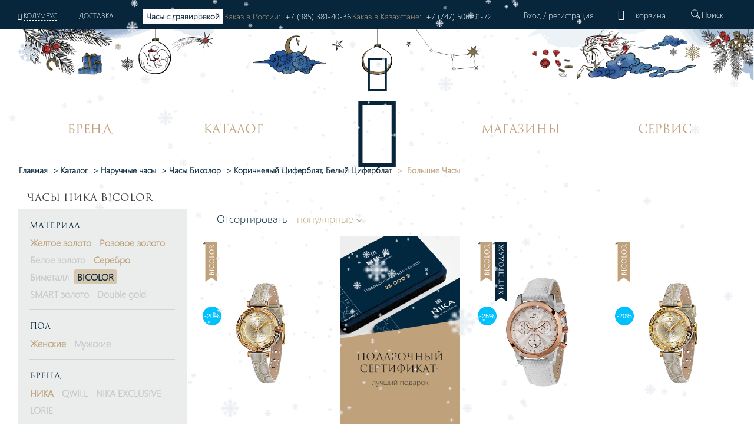

--- FILE ---
content_type: text/html; charset=UTF-8
request_url: https://nikawatches.ru/watches/material-bicolor/tsiferblat_tsvet-korichnevye-i-belye/size-large/
body_size: 52956
content:
<!DOCTYPE html>
<html xml:lang="ru" lang="ru">
<head>    <script>
    (function(w, d, s, h, id) {
        w.roistatProjectId = id; w.roistatHost = h;
        var p = d.location.protocol == "https:" ? "https://" : "http://";
        var u = /^.*roistat_visit=[^;]+(.*)?$/.test(d.cookie) ? "/dist/module.js" : "/api/site/1.0/"+id+"/init?referrer="+encodeURIComponent(d.location.href);
        var js = d.createElement(s); js.charset="UTF-8"; js.async = 1; js.src = p+h+u; var js2 = d.getElementsByTagName(s)[0]; js2.parentNode.insertBefore(js, js2);
    })(window, document, 'script', 'cloud.roistat.com', '90756');
    </script>
    <title>Купить часы НИКА коллекция BICOLOR коричневые белые от 49 700 руб. - официальный интернет-магазин часового завода </title>
    <meta property="og:type" content="website" />
<meta property="og:site_name" content="НИКА" />
<meta property="og:locale" content="ru" />
<meta property="og:title" content="Купить часы НИКА коллекция BICOLOR коричневые белые от 49 700 руб. - официальный интернет-магазин часового завода " />
<meta property="twitter:title" content="Купить часы НИКА коллекция BICOLOR коричневые белые от 49 700 руб. - официальный интернет-магазин часового завода " />
<meta property="og:image:alt" content="Купить часы НИКА коллекция BICOLOR коричневые белые от 49 700 руб. - официальный интернет-магазин часового завода " />
<meta property="og:url" content="https://nikawatches.ru/watches/material-bicolor/tsiferblat_tsvet-korichnevye-i-belye/size-large/" />
<meta property="og:image" content="https://nikawatches.ru/images/logo_big-en.jpg" />
<meta property="twitter:image:src" content="https://nikawatches.ru/images/logo_big-en.jpg" />
<meta http-equiv="Content-Type" content="text/html; charset=UTF-8" />
<meta name="robots" content="noindex, nofollow" />
<meta name="keywords" content="Часы НИКА большие коричневые белые BICOLOR " />
<meta name="description" content="Официальный интернет-магазин часового завода НИКА предлагает купить часы НИКА большие коричневые белые BICOLOR " />
<link href="/bitrix/css/main/font-awesome.css?159912030228799" type="text/css"  rel="stylesheet" />
<link href="/bitrix/js/ui/design-tokens/dist/ui.design-tokens.css?173329699026358" type="text/css"  rel="stylesheet" />
<link href="/bitrix/js/ui/fonts/opensans/ui.font.opensans.css?16813135782555" type="text/css"  rel="stylesheet" />
<link href="/bitrix/js/main/popup/dist/main.popup.bundle.css?173649694529852" type="text/css"  rel="stylesheet" />
<link href="/bitrix/cache/css/s1/nikawatches-new/page_b6b00ff5ef0c34a7bcd6702910f5b2a1/page_b6b00ff5ef0c34a7bcd6702910f5b2a1_v1.css?176465723438467" type="text/css"  rel="stylesheet" />
<link href="/bitrix/cache/css/s1/nikawatches-new/default_e7f331805e6d798ddff70447af707079/default_e7f331805e6d798ddff70447af707079_v1.css?17646572344127" type="text/css"  rel="stylesheet" />
<link href="/bitrix/cache/css/s1/nikawatches-new/template_e8bf7cac6eece76e2454591e5acdd3a5/template_e8bf7cac6eece76e2454591e5acdd3a5_v1.css?1768198781589057" type="text/css"  data-template-style="true" rel="stylesheet" />
<script>if(!window.BX)window.BX={};if(!window.BX.message)window.BX.message=function(mess){if(typeof mess==='object'){for(let i in mess) {BX.message[i]=mess[i];} return true;}};</script>
<script>(window.BX||top.BX).message({"pull_server_enabled":"Y","pull_config_timestamp":1766144946,"pull_guest_mode":"N","pull_guest_user_id":0});(window.BX||top.BX).message({"PULL_OLD_REVISION":"Для продолжения корректной работы с сайтом необходимо перезагрузить страницу."});</script>
<script>(window.BX||top.BX).message({"JS_CORE_LOADING":"Загрузка...","JS_CORE_NO_DATA":"- Нет данных -","JS_CORE_WINDOW_CLOSE":"Закрыть","JS_CORE_WINDOW_EXPAND":"Развернуть","JS_CORE_WINDOW_NARROW":"Свернуть в окно","JS_CORE_WINDOW_SAVE":"Сохранить","JS_CORE_WINDOW_CANCEL":"Отменить","JS_CORE_WINDOW_CONTINUE":"Продолжить","JS_CORE_H":"ч","JS_CORE_M":"м","JS_CORE_S":"с","JSADM_AI_HIDE_EXTRA":"Скрыть лишние","JSADM_AI_ALL_NOTIF":"Показать все","JSADM_AUTH_REQ":"Требуется авторизация!","JS_CORE_WINDOW_AUTH":"Войти","JS_CORE_IMAGE_FULL":"Полный размер"});</script>

<script src="/bitrix/js/main/core/core.js?1733297045498062"></script>

<script>BX.Runtime.registerExtension({"name":"main.core","namespace":"BX","loaded":true});</script>
<script>BX.setJSList(["\/bitrix\/js\/main\/core\/core_ajax.js","\/bitrix\/js\/main\/core\/core_promise.js","\/bitrix\/js\/main\/polyfill\/promise\/js\/promise.js","\/bitrix\/js\/main\/loadext\/loadext.js","\/bitrix\/js\/main\/loadext\/extension.js","\/bitrix\/js\/main\/polyfill\/promise\/js\/promise.js","\/bitrix\/js\/main\/polyfill\/find\/js\/find.js","\/bitrix\/js\/main\/polyfill\/includes\/js\/includes.js","\/bitrix\/js\/main\/polyfill\/matches\/js\/matches.js","\/bitrix\/js\/ui\/polyfill\/closest\/js\/closest.js","\/bitrix\/js\/main\/polyfill\/fill\/main.polyfill.fill.js","\/bitrix\/js\/main\/polyfill\/find\/js\/find.js","\/bitrix\/js\/main\/polyfill\/matches\/js\/matches.js","\/bitrix\/js\/main\/polyfill\/core\/dist\/polyfill.bundle.js","\/bitrix\/js\/main\/core\/core.js","\/bitrix\/js\/main\/polyfill\/intersectionobserver\/js\/intersectionobserver.js","\/bitrix\/js\/main\/lazyload\/dist\/lazyload.bundle.js","\/bitrix\/js\/main\/polyfill\/core\/dist\/polyfill.bundle.js","\/bitrix\/js\/main\/parambag\/dist\/parambag.bundle.js"]);
</script>
<script>BX.Runtime.registerExtension({"name":"fx","namespace":"window","loaded":true});</script>
<script>BX.Runtime.registerExtension({"name":"ui.design-tokens","namespace":"window","loaded":true});</script>
<script>BX.Runtime.registerExtension({"name":"ui.fonts.opensans","namespace":"window","loaded":true});</script>
<script>BX.Runtime.registerExtension({"name":"main.popup","namespace":"BX.Main","loaded":true});</script>
<script>BX.Runtime.registerExtension({"name":"popup","namespace":"window","loaded":true});</script>
<script>(window.BX||top.BX).message({"LANGUAGE_ID":"ru","FORMAT_DATE":"DD.MM.YYYY","FORMAT_DATETIME":"DD.MM.YYYY HH:MI:SS","COOKIE_PREFIX":"BITRIX_SM","SERVER_TZ_OFFSET":"10800","UTF_MODE":"Y","SITE_ID":"s1","SITE_DIR":"\/","USER_ID":"","SERVER_TIME":1768729342,"USER_TZ_OFFSET":0,"USER_TZ_AUTO":"Y","bitrix_sessid":"a3c786b722165f3723d8fdf616b3ab46"});</script>


<script  src="/bitrix/cache/js/s1/nikawatches-new/kernel_main/kernel_main_v1.js?1764657236243099"></script>
<script src="/bitrix/js/pull/protobuf/protobuf.js?1633354390274055"></script>
<script src="/bitrix/js/pull/protobuf/model.js?163335439070928"></script>
<script src="/bitrix/js/main/core/core_promise.js?15991203035220"></script>
<script src="/bitrix/js/rest/client/rest.client.js?163335443117414"></script>
<script src="/bitrix/js/pull/client/pull.client.js?173329694983600"></script>
<script src="/bitrix/js/main/popup/dist/main.popup.bundle.js?1736496945117175"></script>
<script src="/bitrix/js/yandex.metrika/script.js?17641492536603"></script>
<script>BX.setJSList(["\/bitrix\/js\/main\/core\/core_fx.js","\/bitrix\/js\/main\/session.js","\/bitrix\/js\/main\/pageobject\/pageobject.js","\/bitrix\/js\/main\/core\/core_window.js","\/bitrix\/js\/main\/date\/main.date.js","\/bitrix\/js\/main\/core\/core_date.js","\/bitrix\/js\/main\/utils.js","\/local\/components\/onpeak\/catalog.section.main\/templates\/.default\/script.js","\/local\/components\/onpeak\/catalog.filter.main\/templates\/.default\/script.js","\/local\/components\/onpeak\/news.list\/templates\/watch_facts\/script.js","\/local\/components\/onpeak\/catalog.list.main\/templates\/.default\/script.js","\/local\/components\/onpeak\/news.list\/templates\/articles_goal\/script.js","\/local\/templates\/nikawatches-new\/js\/jquery-1.7.min.js","\/local\/templates\/nikawatches-new\/js\/jquery-ui-1.10.4.custom.min.js","\/local\/templates\/nikawatches-new\/js\/jquery.jcarousel.min.js","\/local\/templates\/nikawatches-new\/js\/jquery.mask.min.js","\/local\/templates\/nikawatches-new\/js\/jquery.selectric.min.js","\/local\/templates\/nikawatches-new\/js\/jquery.mousewheel.js","\/local\/templates\/nikawatches-new\/js\/jquery.ui.touch.js","\/local\/templates\/nikawatches-new\/js\/jquery.cookie.js","\/local\/templates\/nikawatches-new\/swiper\/swiper.min.js","\/local\/templates\/nikawatches-new\/js\/intlTelInput.min.js","\/local\/frontend\/dist\/app.js","\/node_modules\/@fancyapps\/fancybox\/dist\/jquery.fancybox.js","\/node_modules\/slick-carousel\/slick\/slick.js","\/local\/templates\/nikawatches-new\/js\/user.js","\/local\/templates\/nikawatches-new\/js\/device.js","\/local\/templates\/nikawatches-new\/js\/snowpeak.js","\/local\/components\/onpeak\/auth\/templates\/.default\/script_auth.js","\/local\/templates\/nikawatches-new\/components\/ammina\/ip.selector\/mobile\/script.js","\/local\/templates\/.default\/components\/bitrix\/menu\/mobile\/script.js","\/local\/components\/onpeak\/search.title\/templates\/visual_search\/script.js","\/local\/components\/onpeak\/menu\/templates\/new\/script.js","\/local\/components\/onpeak\/basket_small\/templates\/footer_new\/script.js"]);</script>
<script>BX.setCSSList(["\/local\/components\/onpeak\/catalog.filter.main\/templates\/.default\/style.css","\/local\/templates\/.default\/components\/bitrix\/system.pagenavigation\/scroll2_arrows_params\/style.css","\/local\/components\/onpeak\/catalog.list.main\/templates\/.default\/style.css","\/local\/components\/onpeak\/news.list\/templates\/articles_goal\/style.css","\/local\/templates\/nikawatches-new\/css\/boot.styles.min.css","\/local\/templates\/nikawatches-new\/css\/capsule.css","\/local\/templates\/nikawatches-new\/css\/print.css","\/local\/templates\/nikawatches-new\/swiper\/swiper.min.css","\/local\/templates\/nikawatches-new\/css\/intlTelInput.min.css","\/local\/templates\/nikawatches-new\/css\/intlTelFlags.css","\/local\/templates\/nikawatches-new\/css\/onpeak.css","\/local\/templates\/nikawatches-new\/css\/detail-product.css","\/local\/templates\/nikawatches-new\/css\/catalog.css","\/local\/frontend\/dist\/main.css","\/local\/components\/onpeak\/auth\/templates\/.default\/style.css","\/local\/templates\/nikawatches-new\/components\/ammina\/ip.selector\/mobile\/style.css","\/local\/components\/onpeak\/basket_small\/templates\/.default\/style.css","\/local\/components\/onpeak\/search.title\/templates\/visual_search\/style.css","\/local\/templates\/nikawatches-new\/components\/bitrix\/breadcrumb\/bread1\/style.css","\/local\/components\/onpeak\/basket_small\/templates\/footer_new\/style.css","\/local\/templates\/nikawatches-new\/styles.css","\/local\/templates\/nikawatches-new\/template_styles.css","\/local\/components\/onpeak\/news.list\/templates\/news_brand_menu\/style.css"]);</script>
<script type='text/javascript'>window['recaptchaFreeOptions']={'size':'normal','theme':'light','badge':'inline','version':'','action':'','lang':'ru','key':'6LecgbQUAAAAAGG_1oy57egooFBCtAvecIfUtbp8'};</script>
<script type="text/javascript">/**
*   ReCaptcha 2.0 Google js
*	Shevtcoff S.V. 
*	date 25.08.19
*	time 12:10
*/
;
"use strict";

(function(window, document){
    
    var Recaptchafree = Recaptchafree || {};
    Recaptchafree.form_submit;
    var settigs = window['recaptchaFreeOptions'];
    Recaptchafree.loadApi = function(){
        var detectRecaptchaApi = document.getElementById("recaptchaApi");
        if(!detectRecaptchaApi){
            var script = document.createElement('script');
            script.async = true;
            script.id = "recaptchaApi";
            script.src = "//www.google.com/recaptcha/api.js?onload=RecaptchafreeLoaded&render=explicit&hl=" + settigs["lang"];
            script.onerror = function() {
              console.error("Failed to load \"www.google.com/recaptcha/api.js\"");
            };
            document.getElementsByTagName("head")[0].appendChild(script); 
        } 
        return true;
    };

    Recaptchafree.loaded = function(){
        Recaptchafree.renderById = Recaptchafree.renderByIdAfterLoad;
        Recaptchafree.renderAll();
        /* If invisible recaptcha on the page */
        if(settigs["size"] === "invisible") {
            document.addEventListener('submit',function(e){
                if(e.target && e.target.tagName === "FORM"){
                    var g_recaptcha = e.target.querySelector('div.g-recaptcha');
                    var widget_id = g_recaptcha.getAttribute("data-widget");
                    grecaptcha.execute(widget_id);
                    Recaptchafree.form_submit = e.target;
                    e.preventDefault();    
                } 
            }, false);
            /* hide grecaptcha-badge, if multi invisible recaptcha */
            var badges = document.querySelectorAll('.grecaptcha-badge'); 
            for (var i = 1; i < badges.length; i++) {
                badges[i].style.display="none";
            }
        }
        /* update after ajax jQuery */
        if (window.jQuery){
            jQuery(document).ajaxComplete(function() {
                Recaptchafree.reset();
            });
        }
        /* update after ajax BX  */
        if (typeof window.BX.addCustomEvent !== "undefined"){
            window.BX.addCustomEvent('onAjaxSuccess', function () {
                Recaptchafree.reset();   
            });
        }
    };

    Recaptchafree.renderAll = function() { 
        var elements = document.querySelectorAll('div.g-recaptcha');
        for (var i = 0; i < elements.length; i++) {
            if(!elements[i].hasAttribute("data-widget")) {
                Recaptchafree.renderById(elements[i].getAttribute("id"));
            } 
        }
    };

    Recaptchafree.renderByIdAfterLoad = function(id) { 
        var el = document.getElementById(id);
        var widget = grecaptcha.render(el, {
            'sitekey'   : el.hasAttribute("data-sitekey") ? el.getAttribute("data-sitekey") : settigs["key"],
            'theme'     : el.hasAttribute("data-theme") ? el.getAttribute("data-theme") : settigs["theme"],
            'size'      : el.hasAttribute("data-size") ? el.getAttribute("data-size") : settigs["size"],
            'callback'  : el.hasAttribute("data-callback") ? el.getAttribute("data-callback") : settigs["callback"],
            'badge'     : el.hasAttribute("data-badge") ? el.getAttribute("data-badge") : settigs["badge"]
        });
        el.setAttribute("data-widget", widget);
    };

    Recaptchafree.reset = function() { 
        Recaptchafree.renderAll(); 
        var elements = document.querySelectorAll('div.g-recaptcha[data-widget]');
        for (var i = 0; i < elements.length; i++) {
            var id = elements[i].getAttribute('data-widget');
            if(window.grecaptcha){
                grecaptcha.reset(id);
            }
        }
    };

    Recaptchafree.submitForm = function(token){
        if(Recaptchafree.form_submit !== undefined){
            var x = document.createElement("INPUT"); /* create token input  */
            x.setAttribute("type", "hidden");  
            x.name = "g-recaptcha-response";
            x.value = token;
            Recaptchafree.form_submit.appendChild(x);  /* append current form  */
            var elements = Recaptchafree.form_submit.elements;
            for (var i = 0; i < elements.length; i++) {
                if(elements[i].getAttribute("type") === "submit")  {
                    var submit_hidden = document.createElement("INPUT"); /* create submit input hidden  */
                    submit_hidden.setAttribute("type", "hidden");  
                    submit_hidden.name = elements[i].name;
                    submit_hidden.value = elements[i].value;
                    Recaptchafree.form_submit.appendChild(submit_hidden);  /* append current form  */
                }
            }
            document.createElement('form').submit.call(Recaptchafree.form_submit); /* submit form  */
        }       
    };

    Recaptchafree.throttle = function(func, wait, options) {
        var context, args, result;
        var timeout = null;
        var previous = 0;
        if (!options) options = {};
        var later = function() {
          previous = options.leading === false ? 0 : new Date().getTime();
          timeout = null;
          result = func.apply(context, args);
          if (!timeout) context = args = null;
        };
        return function() {
          var now = new Date().getTime();
          if (!previous && options.leading === false) previous = now;
          var remaining = wait - (now - previous);
          context = this;
          args = arguments;
          if (remaining <= 0 || remaining > wait) {
            if (timeout) {
              clearTimeout(timeout);
              timeout = null;
            }
            previous = now;
            result = func.apply(context, args);
            if (!timeout) context = args = null;
          } else if (!timeout && options.trailing !== false) {
            timeout = setTimeout(later, remaining);
          }
          return result;
        };
    };

    Recaptchafree.replaceCaptchaBx = function(){
        var images = document.body.querySelectorAll('form img');
        var src = '[data-uri]';
        Recaptchafree.renderAll();
        for (var i = 0; i < images.length; i++) {
            var img = images[i];
            if (/\/bitrix\/tools\/captcha\.php\?(captcha_code|captcha_sid)=[0-9a-z]+/i.test(img.src)) {
                img['src'] = src;
                img.removeAttribute("width");
                img.removeAttribute('height');
                img.style.display = 'none';
                if(!img.parentNode.querySelector(".g-recaptcha")){
                    var recaptchaId = 'd_recaptcha_' +Math.floor(Math.random()*16777215).toString(16);
                    var replacement = document.createElement('div');
                    replacement['id'] = recaptchaId;
                    replacement['className'] = 'g-recaptcha';
                    img.parentNode.appendChild(replacement);
                    Recaptchafree.renderById(recaptchaId);
                }    
            }
        }
        var inputs = document.querySelectorAll('form input[name="captcha_word"]');
        for (var i = 0; i < inputs.length; i++) {
            var inp = inputs[i];
            if (inp.style.display !== "none") {
                inp.style.display = "none";
            } 
            inp.value = "";
        }  
    };

    Recaptchafree.init = function(){
        Recaptchafree.renderById = Recaptchafree.loadApi;
        document.addEventListener("DOMContentLoaded", function () {
            Recaptchafree.renderAll();
            Recaptchafree.replaceCaptchaBx();
            var throttled = Recaptchafree.throttle(Recaptchafree.replaceCaptchaBx, 200);
            var MutationObserver = window.MutationObserver
                || window.WebKitMutationObserver
                || window.MozMutationObserver;

            if (!!MutationObserver) {
                var observer = new MutationObserver(function(mutations) {
                    mutations.forEach(function(mutation) {
                       if(mutation.type === 'childList' && mutation.addedNodes.length > 0 && mutation.addedNodes[0].tagName !== "IFRAME"){
                        throttled();  
                       }
                    });
                });
                observer.observe(document.body, {
                    attributes: false,
                    characterData: false,
                    childList: true,
                    subtree: true,
                    attributeOldValue: false,
                    characterDataOldValue: false
                });
            } else {
                document.addEventListener('DOMNodeInserted', function(mutation) {
                    throttled();
                });
            }
        });
    };
    
    Recaptchafree.init(); 
    window.Recaptchafree = Recaptchafree;
    window.RecaptchafreeLoaded = Recaptchafree.loaded;
    window.RecaptchafreeSubmitForm = Recaptchafree.submitForm;

})(window, document);</script>
            <script type="text/javascript">
                window.dataLayerName = 'dataLayer';
                var dataLayerName = window.dataLayerName;
            </script>
            <!-- Yandex.Metrika counter -->
            <script type="text/javascript">
                (function (m, e, t, r, i, k, a) {
                    m[i] = m[i] || function () {
                        (m[i].a = m[i].a || []).push(arguments)
                    };
                    m[i].l = 1 * new Date();
                    k = e.createElement(t), a = e.getElementsByTagName(t)[0], k.async = 1, k.src = r, a.parentNode.insertBefore(k, a)
                })
                (window, document, "script", "https://mc.yandex.ru/metrika/tag.js", "ym");

                ym("6260563", "init", {
                    clickmap: true,
                    trackLinks: true,
                    accurateTrackBounce: true,
                    webvisor: true,
                    ecommerce: dataLayerName,
                    params: {
                        __ym: {
                            "ymCmsPlugin": {
                                "cms": "1c-bitrix",
                                "cmsVersion": "24.300",
                                "pluginVersion": "1.0.10",
                                'ymCmsRip': 1300785443                            }
                        }
                    }
                });

                document.addEventListener("DOMContentLoaded", function() {
                                    });

            </script>
            <!-- /Yandex.Metrika counter -->
                    <script type="text/javascript">
            window.counters = ["6260563"];
        </script>
        
<script>
					(function () {
						"use strict";

						var counter = function ()
						{
							var cookie = (function (name) {
								var parts = ("; " + document.cookie).split("; " + name + "=");
								if (parts.length == 2) {
									try {return JSON.parse(decodeURIComponent(parts.pop().split(";").shift()));}
									catch (e) {}
								}
							})("BITRIX_CONVERSION_CONTEXT_s1");

							if (cookie && cookie.EXPIRE >= BX.message("SERVER_TIME"))
								return;

							var request = new XMLHttpRequest();
							request.open("POST", "/bitrix/tools/conversion/ajax_counter.php", true);
							request.setRequestHeader("Content-type", "application/x-www-form-urlencoded");
							request.send(
								"SITE_ID="+encodeURIComponent("s1")+
								"&sessid="+encodeURIComponent(BX.bitrix_sessid())+
								"&HTTP_REFERER="+encodeURIComponent(document.referrer)
							);
						};

						if (window.frameRequestStart === true)
							BX.addCustomEvent("onFrameDataReceived", counter);
						else
							BX.ready(counter);
					})();
				</script>
<link rel="shortcut icon" type="image/png" href="/local/templates/nikawatches-new/favicon.png" />
<link rel="icon" type="image/png" href="/local/templates/nikawatches-new/favicon.svg" />
<meta http-equiv="X-UA-Compatible" content="IE=edge" />
<meta name="yandex-verification" content="7ee6409175b5b134" />
<meta name="facebook-domain-verification" content="vy3vj4n1p2yzt04nmuw7kyo0soqn0l" />
<meta name="cmsmagazine" content="607991c239b6044876288e659dd47959" />
<meta name="format-detection" content="telephone=no" />
<meta content="width=device-width, height=device-height, initial-scale=1.0, user-scalable=0, minimum-scale=1.0, maximum-scale=3.0" name="viewport" />
<link rel="preload" href="/local/templates/nikawatches-new/fonts/Onpeak.woff?h33ew" as="font" type="font/woff" >
<link rel="preload" href="/local/templates/nikawatches-new/fonts/Onpeak.eot?h33ew"  as="font" type="font/eot" >
<link rel="preload" href="/local/templates/nikawatches-new/fonts/Onpeak.svg?h33ew"  as="font" type="font/svg" >
<link rel="preload" href="/local/templates/nikawatches-new/fonts/Onpeak.ttf?h33ew"  as="font" type="font/truetype" crossorigin>
<link rel="preload" href="/local/templates/nikawatches-new/fonts/segoeuil.ttf?h35"  as="font" type="font/ttf" >
<link rel="preload" href="/local/templates/nikawatches-new/fonts/segoeuil.eot?h35"  as="font" type="font/eot" >
<link rel="manifest" href="/manifest.json" />
<script type="text/javascript">(window.Image ? (new Image()) : document.createElement('img')).src = location.protocol + '//vk.com/rtrg?r=NxzqKqcTCFzZJ6YcsmChEOVA15JOBrBbLiDClkJ8DQ3D5mor1gg43ng5FS9R9TqqCEJOCEGvLh*gxdV0ljPltgKfKub7UEJ1XwnRY7IoiNE6Q0pz4KR6COglhUQUHgUEbhy*5IQF/015h3SMZOl1GjWjhqh/856cnXHPiqgvNU8-&pixel_id=1000079756';</script>
<script type="text/javascript" id="advcakeAsync">(function ( a ) { var b = a.createElement("script"); b.async = 1; b.src = "//nkwnb7.ru/"; a=a.getElementsByTagName("script")[0]; a.parentNode.insertBefore(b,a)})(document);</script>
<link rel="canonical" href="https://nikawatches.ru/watches/material-bicolor/tsiferblat_tsvet-korichnevye-i-belye/size-large/" />
<script>window[window.dataLayerName] = window[window.dataLayerName] || [];</script>



<script  src="/bitrix/cache/js/s1/nikawatches-new/template_7c4fe8a55e16318917706af86b89fbae/template_7c4fe8a55e16318917706af86b89fbae_v1.js?17681987811338895"></script>
<script  src="/bitrix/cache/js/s1/nikawatches-new/page_ec87f776dee97684c42f1cd078324438/page_ec87f776dee97684c42f1cd078324438_v1.js?176580321419648"></script>
<script>var _ba = _ba || []; _ba.push(["aid", "7a0072555ebbad37d11e1fe7b4e802a0"]); _ba.push(["host", "nikawatches.ru"]); (function() {var ba = document.createElement("script"); ba.type = "text/javascript"; ba.async = true;ba.src = (document.location.protocol == "https:" ? "https://" : "http://") + "bitrix.info/ba.js";var s = document.getElementsByTagName("script")[0];s.parentNode.insertBefore(ba, s);})();</script>


    
    <!-- leadhit  -->
        <!-- leadhit  -->

    <script type="text/javascript">
        window.dataLayer = window.dataLayer || [];
    </script>
    <!-- Yandex.Metrika counter -->
<script type="text/javascript" >
   (function(m,e,t,r,i,k,a){m[i]=m[i]||function(){(m[i].a=m[i].a||[]).push(arguments)};
   m[i].l=1*new Date();
   for (var j = 0; j < document.scripts.length; j++) {if (document.scripts[j].src === r) { return; }}
   k=e.createElement(t),a=e.getElementsByTagName(t)[0],k.async=1,k.src=r,a.parentNode.insertBefore(k,a)})
   (window, document, "script", "https://mc.yandex.ru/metrika/tag.js", "ym");

   ym(6260563, "init", {
        clickmap:true,
        trackLinks:true,
        accurateTrackBounce:true,
        webvisor:true,
        ecommerce:"dataLayer"
   });
</script>
<noscript><div><img src="https://mc.yandex.ru/watch/6260563" style="position:absolute; left:-9999px;" alt="" /></div></noscript>
<!-- /Yandex.Metrika counter -->

			
			<script>
				(function(){
					if (window.REES46Initialized) return;
					window.REES46Initialized = true;
					
										
					window.r46 = window.r46||function() {
						(window.r46.q=window.r46.q||[]).push(arguments)};
					let c = "//cdn.rees46.ru",
							v = "/v3.js",
							s = {
								link: [
									{
										href:c,
										rel: "dns-prefetch"
									},
									{
										href: c,
										rel: "preconnect"
									},
									{
										href: c+v,
										rel: "preload",
										as: "script"
									}
								],
								script: [
									{
										src:c+v,
										async:""
									}
								]
							};
					
					Object.keys(s).forEach(
							function(c) {
								s[c].forEach(
										function(d){
											var e = document.createElement(c),
													a;
											for (a in d) e.setAttribute(a,d[a]);
											document.head.appendChild(e)
										});
							}
					);
					r46('init', '08d4d3b48aa0d8461306cdea785c2f', '');
					
					document.cookie = "rees46_segment="+localStorage.r46_segment+"; path=/;"
					
										let ud = {
						id:           '',
						email:        '',
						first_name:   '',
						middle_name:  '',
						last_name:    '',
						phone:        '',
						gender:       '',
						birthday:     '',
					};

					ud = Object.fromEntries(Object.entries(ud).filter(([key, value]) => value !== '' && value !== null));

					if (Object.keys(ud).length > 0) {
            			r46('profile', 'set', ud);
        			}
									})();
			</script>
			
			<!--'start_frame_cache_criteo'--><!--'end_frame_cache_criteo'--></head>
<body>
    <link rel="stylesheet" href="https://storage.yandexcloud.net/nika/smartbanner.css">
<meta name="smartbanner:title" content="НИКА">
<meta name="smartbanner:price" content="Производитель ювелирных часов<br> и акссесуаров</b>">
<meta name="smartbanner:author" content="https://storage.yandexcloud.net/nika/stars.svg">
<meta name="smartbanner:icon-apple" content="https://storage.yandexcloud.net/nika/logo.svg">
<meta name="smartbanner:icon-google" content="https://storage.yandexcloud.net/nika/logo.svg">
<meta name="apple-itunes-app" content="app-id=6449518388">
<meta name="smartbanner:button" content="Открыть">
<meta name="smartbanner:button-url-apple" content="https://nika.fittin.ru/console/deeplink/application">
<meta name="smartbanner:button-url-google" content="https://nika.fittin.ru/console/deeplink/application">
<meta name="smartbanner:enabled-platforms" content="android,ios">
<meta name="smartbanner:close-label" content="Close">
<meta charset="utf-8" />
<script src="/local/templates/nikawatches-new/js/smartbanner.min.js"></script>
<script src="/local/templates/nikawatches-new/js/smartbanner.js"></script>
<meta name="smartbanner:api" content="true">        <script>!function(t, e, n, c){if(!t[n]){var r, o, c;function s(t){r[t]=function(){o.push([t].concat(Array.prototype.slice.call(arguments, 0)))}}t[n]={}, (r=t[n]).v="1.0", r.q=[], o=r.q, r.init=function(t, e){r.initArgs=arguments}, r.start=function(){for(i=0;i<c.length;i++)s(c[i])}, r.start(), a=document.createElement("script"), m=document.getElementsByTagName("script")[0], a.async=1, a.src=e, a.type="module", m.parentNode.insertBefore(a, m)}}(window, "https://get.aplaut.io/f/v2/673c7eb3862d7a001b16b6e2/app.js", "aplaut", ["createWidget","setUser","on","emit","setParams","setConsumer","setAuthParams","manageOrder","clearFormData",]);</script>    <header class="mobile_menu header" data-site="s1" data-lang="ru" data-country="US" data-region="Дублин" data-regob="Огайо">
        <div class="up">
            <div class="mobile_head_menu">
                <div class="col-2 p-0 icon_block">
                    <a href="#"><i class="icon-close-nika"></i></a>
                </div>
                <div class="col-8 p-0 auth_block">
                    <div class='not_auth' data-lang="ru">
    <a class="ajaxpage fancybox.iframe" href="/auth/phone.php">
        Вход    </a>
    /
    <a id="regist" class="ajaxpage fancybox.iframe" href="/auth/phone.php" >
        регистрация    </a>
</div>                </div>
                <div class="col-2 p-0 icon_block d-none">
                                        <div class="top_basket" data-related-list="0">
                        <!--'start_frame_cache_UxC018'-->  <div class="non_click_basket"><i class="icon-basket"></i></div><!--'end_frame_cache_UxC018'-->                    </div>
                                    </div>
            </div>
            <div class="mobile_menu__city col-12">
				<!--'start_frame_cache_HOFFNw'--><div class="bam-ip">
	<a href="javascript:void(0)" title="США, Огайо, Колумбус" class="bam-ip-link">Колумбус</a>
</div>

<div class="bam-ip-confirm">
			<div class="bam-ip-confirm-content">
			<div class="bam-ip-confirm-content-arrow"></div>
			<div class="bam-ip-confirm-title">
				<span>Ваш город</span>
				<p><strong>Колумбус</strong> (США, Огайо					)?</p>
			</div>
			<div class="bam-ip-confirm-buttons">
				<a href="javascript:void(0)" class="bam-ip-confirm-button bam-ip-confirm-button-no">Нет</a><a href="javascript:void(0)" class="bam-ip-confirm-button bam-ip-confirm-button-yes">Да</a>
			</div>
		</div>
		</div>

<div class="bam-ip-popup"></div>

<div class="bam-ip-popupbg"></div>

<script type="text/javascript">
	$(document).ready(function () {
		$(".bam-ip").amminaIp({'CONFIRM_REQUEST_SHOW':true,'CITY_INFO':{'CITY':{'ID':'6037','NAME':'Колумбус','LAT':'39.96118','LON':'-82.99879','OKATO':'','LOCATION_ID':'','IS_DEFAULT':'N','IS_FAVORITE':'N','EXT_ID':'4509177'},'REGION':{'ID':'626','CODE':'US-OH','NAME':'Огайо','OKATO':'','TIMEZONE':'America/New_York','LOCATION_ID':'','EXT_ID':'5165418'},'COUNTRY':{'ID':'5','CODE':'US','CONTINENT':'NA','NAME':'США','LAT':'39.76','LON':'-98.5','TIMEZONE':'America/New_York','LOCATION_ID':'','EXT_ID':'225'}},'FULL_NAME':'США, Огайо, Колумбус','FULL_NAME_NO_CITY':'США, Огайо'}, {'CACHE_TIME':'86400','CACHE_TYPE':'A','CHANGE_CITY_MANUAL':'Y','CITY_VERIFYCATION':'N','COUNT_SHOW_CITY':'24','INCLUDE_JQUERY':'N','IP':'18.191.48.252','MOBILE_CHANGE_CITY_MANUAL':'Y','MOBILE_CITY_VERIFYCATION':'N','MOBILE_COUNT_SHOW_CITY':'24','MOBILE_SEARCH_CITY_TYPE':'R','MOBILE_SHOW_CITY_TYPE':'R','MOBILE_USE_GPS':'Y','SEARCH_CITY_TYPE':'R','SEPARATE_SETTINGS_MOBILE':'Y','SHOW_CITY_TYPE':'R','USE_GPS':'Y','MOBILE_INCLUDE_JQUERY':'N','PREVENT_CITY':'6037','~CACHE_TIME':'86400','~CACHE_TYPE':'A','~CHANGE_CITY_MANUAL':'Y','~CITY_VERIFYCATION':'N','~COUNT_SHOW_CITY':'24','~INCLUDE_JQUERY':'N','~IP':'18.191.48.252','~MOBILE_CHANGE_CITY_MANUAL':'Y','~MOBILE_CITY_VERIFYCATION':'N','~MOBILE_COUNT_SHOW_CITY':'24','~MOBILE_SEARCH_CITY_TYPE':'R','~MOBILE_SHOW_CITY_TYPE':'R','~MOBILE_USE_GPS':'Y','~SEARCH_CITY_TYPE':'R','~SEPARATE_SETTINGS_MOBILE':'Y','~SHOW_CITY_TYPE':'R','~USE_GPS':'Y','~MOBILE_INCLUDE_JQUERY':'N','~PREVENT_CITY':'0'});
	});
</script>
<!--'end_frame_cache_HOFFNw'-->            </div>
            <div class="top_search col-12">
                <form method="get" action="/search/">
                    <input placeholder="Поиск" name="q" value="" type="text">
                    <i class="icon-Search"></i>
                </form>
            </div>
              <ul class="main_menu">        <li class="parent">
        <div>
        <a href="/catalog/"><span>Каталог</span></a>
        <ul class="submenu">        <li>
          <div>
            <a href="/catalog/new/"><span>Новинки</span></a>
          </div>
        </li>        <li>
          <div>
            <a href="/watches/"><span>Наручные часы</span></a>
          </div>
        </li>        <li>
          <div>
            <a href="/watches/prinadlezhnost-zhenskie/"><span>Женские часы</span></a>
          </div>
        </li>        <li>
          <div>
            <a href="/watches/prinadlezhnost-muzhskie/"><span>Мужские часы</span></a>
          </div>
        </li>        <li>
          <div>
            <a href="/watches/material-zoloto/"><span>Золотые часы</span></a>
          </div>
        </li>        <li>
          <div>
            <a href="/watches/material-serebro/"><span>Серебряные часы</span></a>
          </div>
        </li>        <li class="active">
          <div>
            <a href="/watches/material-bicolor/"><span>Часы из серебра и золота</span></a>
          </div>
        </li>        <li>
          <div>
            <a href="/watches/brand-nika_exclusive/"><span>Эксклюзивные часы</span></a>
          </div>
        </li>        <li>
          <div>
            <a href="/catalog/accessories/pens/"><span>Ручки</span></a>
          </div>
        </li>        <li>
          <div>
            <a href="/catalog/exclusive_pens/"><span>Эксклюзивные ручки</span></a>
          </div>
        </li>        <li>
          <div>
            <a href="/catalog/accessories/"><span>Аксессуары</span></a>
          </div>
        </li>        <li>
          <div>
            <a href="/catalog/accessories/watch/"><span>Браслеты для часов</span></a>
          </div>
        </li>        <li>
          <div>
            <a href="/catalog/accessories/straps/"><span>Ремешки для часов</span></a>
          </div>
        </li>        <li>
          <div>
            <a href="/catalog/accessories/atomayzery/"><span>Атомайзеры для духов</span></a>
          </div>
        </li>        <li>
          <div>
            <a href="/catalog/accessories/category-jewelry_bracelets/"><span>Браслеты ювелирные</span></a>
          </div>
        </li>        <li>
          <div>
            <a href="/catalog/cards/"><span>Сертификаты</span></a>
          </div>
        </li>        <li>
          <div>
            <a href="/naruchnyye-chasy-s-gravirovkoy-na-zakaz/"><span>Индивидуальный дизайн</span></a>
          </div>
        </li>        <li>
          <div>
            <a href="/catalog/special/"><span>Спецпредложения</span></a>
          </div>
        </li></ul></div><span class="mob-arrow"></span></li>        <li>
          <div>
            <a href="/catalog/new/"><span>Новинки</span></a>
          </div>
        </li>        <li>
          <div>
            <a href="/catalog/cards/"><span>Сертификаты</span></a>
          </div>
        </li>        <li>
          <div>
            <a href="/naruchnyye-chasy-s-gravirovkoy-na-zakaz/"><span>Часы с гравировкой</span></a>
          </div>
        </li>        <li>
          <div>
            <a href="/brand/"><span>Бренд</span></a>
          </div>
        </li>        <li>
          <div>
            <a href="/shops/"><span>Магазины</span></a>
          </div>
        </li>        <li>
          <div>
            <a href="/service/"><span>Сервис</span></a>
          </div>
        </li>        <li>
          <div>
            <a href="/brand/contacts/"><span>Контакты</span></a>
          </div>
        </li>  </ul>        </div>
        <div class="down row">
            <div class="col-12 ">
                <div>Заказ в России</div>
                <div class="ya-phone-new ya-phone-mob"><a href='tel:+79853814036'><span class="phone">+7 (985) 381-40-36</span></a></div>
            </div>
            <div class="col-12 ">
                <div>Заказ в Казахстане</div>
                <a href='tel:+77475069172'><span class="phone">+7 (747) 506-91-72</span></a>            </div>
            <div class="col-12 ">
                <div>Горячая линия</div>
                    <a href="tel:88004447773">8-800-444-777-3</a>
            </div>
            <div class="col-12 ">
                <div>Сервисный центр</div>
                <a href="tel:84959881967">+7 (495) 988-19-67</a>            </div>
        </div>
        <div class="row down_line">
            <div class="down_line_mob">
                <a href="/website-usage-agreement/">Соглашение об использовании сайта</a>            </div>
            <div class='social'>
	<a class='vk' rel="nofollow" target='_blank' href='https://vk.com/nikawatches' alt='Вконтакте'></a>
	<a class='ok' rel="nofollow" target='_blank' href='https://ok.ru/group/50975225282643' alt='Одноклассники'></a>
	<a class='tg' rel="nofollow" target='_blank' href='https://t.me/nikawatches' alt='Telegram'></a>
	<!--<a class='tw' target='_blank' href='http://twitter.com/#!/NikaWatches' alt='Twitter'></a>-->
</div>        </div>
    </header>

    <div id="conteiner">
                <div id="conteiner_2" class="">
                        <header class="line blue header line-background-holiday" style='background-image: url(/upload/iblock/6eb/1cxbpuoib0gxukfppalbbb1tcgue35ea.png);'>
                <div class="center">
                <div class="">
                    <div class="row p-12 header_menu justify-content-between">
                        <div class="d-block d-lg-none col-2 mobile">
                            <div class="mobile_button">
                                <svg class="svg-icon" width="28" height="28" viewBox="0 0 28 28" fill="none" xmlns="http://www.w3.org/2000/svg">
                                    <path d="M1 22H27" stroke="white" stroke-width="1.2" stroke-linecap="round"/>
                                    <path d="M1 14H27" stroke="white" stroke-width="1.2" stroke-linecap="round"/>
                                    <path d="M1 6H27" stroke="white" stroke-width="1.2" stroke-linecap="round"/>
                                </svg>
                            </div>
                        </div>
                        <div class="col-1 d-none d-lg-block top_padd_h">
							<!--'start_frame_cache_PNRXS4'--><div class="bam-ip align-items-center">
    <i class="icon-locations"></i>
	<a href="javascript:void(0)" title="США, Огайо, Колумбус" class="bam-ip-link">Колумбус</a>
</div>
<!--'end_frame_cache_PNRXS4'-->                        </div>
                        <div class="col-1 d-none d-lg-block top_padd_h">
                            <span><a href='/payment/'>Доставка</a>
</span>
                        </div>
                        <div class="col-6 d-none d-lg-flex header__phone-gold">
                            <div class="first">
                                <a href="/naruchnyye-chasy-s-gravirovkoy-na-zakaz/"><span
                                            class="header__phone-gold-text-border-white">Часы с гравировкой</span></a>
                            </div>
                            <div>
                                <span class="header__phone-gold-text">Заказ в России:</span>
                                <span class="ya-phone-new"><a href="tel:+79853814036">+7 (985) 381-40-36</a></span>
                            </div>
                            <div><span class="header__phone-gold-text">Заказ в Казахстане:</span> <a href="tel:+77475069172">+7 (747) 506-91-72</a>                            </div>
                        </div>
                                                <div class="header__logo d-block d-lg-none col-5 text-center">
                            <div class="logo_center_top en">                                <a href="/" title="На главную"><i class="icon-Logo-nika-en-big"></i></a>                            </div>
                        </div>
                        <div class="col-2 col-lg-4 search_basket justify-content-end">
                            <div class="row">
                                <div class="col-5 d-none d-lg-block">
                                    <div class='not_auth' data-lang="ru">
    <a class="ajaxpage fancybox.iframe" href="/auth/phone.php">
        Вход    </a>
    /
    <a id="regist" class="ajaxpage fancybox.iframe" href="/auth/phone.php" >
        регистрация    </a>
</div>                                </div>
                                <div class="col-6 col-md-4 p-0 d-lg-block top_basket-wrapper">
                                                                        <div class="top_basket" data-related-list="0">
                                                                                <div class="basket_block"><!--'start_frame_cache_wkqei3'-->        <div class="non_click_basket"><i class="icon-basket"></i></div>
        <div class="basket_text">корзина</div>
            <form method="post" action="/order/" name="basket_form">
            <div id="basket_content">
                <div class="text_empty">
                    Корзина пустая                </div>
            </div>
        </form>
    <!--'end_frame_cache_wkqei3'--></div>
                                    </div>
                                                                    </div>
                                <div class="col-6 col-md-2">
                                    <div class="">
                                        <div class="top_search">
                                            <form method="get" action="/search/">
                                                <input name="q" value="" autocomplete="off" id="search_input_head" type="text">
                                                <div id="search_result"></div>
                                                <script>
	BX.ready(function(){
		new JCTitleSearch_2({
			'AJAX_PAGE' : '/watches/material-bicolor/tsiferblat_tsvet-korichnevye-i-belye/size-large/',
			'CONTAINER_ID': 'search_input_head',
			'INPUT_ID': 'search_input_head',
			'LANG': 'ru',
			'MIN_QUERY_LEN': 2
		});
	});
</script>

                                            </form>
                                            <svg class="svg-icon svg-icon--search" width="28" height="28" viewBox="0 0 28 28" fill="none" xmlns="http://www.w3.org/2000/svg">
                                                <path d="M11.2313 2.05343C12.3716 2.05343 13.4406 2.2708 14.4383 2.70552C15.436 3.14025 16.3126 3.7282 17.068 4.46937C17.8092 5.21054 18.3971 6.08356 18.8319 7.08842C19.2666 8.09328 19.484 9.15871 19.484 10.2847C19.484 11.0687 19.3771 11.8241 19.1633 12.551C18.9495 13.2779 18.6501 13.955 18.2653 14.5821L24.4441 20.7609C24.6294 20.9462 24.7684 21.1529 24.861 21.3809C24.9537 21.609 25 21.8442 25 22.0865C25 22.3145 24.9537 22.5461 24.861 22.7813C24.7684 23.0165 24.6294 23.2196 24.4441 23.3907C24.2731 23.5759 24.07 23.7149 23.8348 23.8076C23.5996 23.9002 23.3609 23.9465 23.1186 23.9465C22.8905 23.9465 22.6589 23.9002 22.4237 23.8076C22.1885 23.7149 21.9854 23.5759 21.8144 23.3907L15.6569 17.2546C15.0155 17.6537 14.3207 17.9673 13.5724 18.1953C12.8241 18.4234 12.0437 18.5374 11.2313 18.5374C10.1053 18.5374 9.03984 18.32 8.03499 17.8853C7.03013 17.4506 6.15711 16.8626 5.41594 16.1215C4.67477 15.366 4.08682 14.4895 3.65209 13.4917C3.21736 12.494 3 11.425 3 10.2847C3 9.14446 3.21736 8.07546 3.65209 7.07773C4.08682 6.08 4.67477 5.21054 5.41594 4.46937C6.15711 3.71395 7.03013 3.12243 8.03499 2.69483C9.03984 2.26723 10.1053 2.05343 11.2313 2.05343ZM17.688 15.4159C17.5883 15.5442 17.4849 15.6654 17.378 15.7794C17.2711 15.8934 17.1678 16.0074 17.068 16.1215C16.9683 16.207 16.872 16.2961 16.7794 16.3887C16.6868 16.4814 16.5905 16.5704 16.4908 16.656L22.5199 22.6851C22.6054 22.7706 22.7017 22.8348 22.8086 22.8775C22.9155 22.9203 23.0188 22.9417 23.1186 22.9417C23.2326 22.9417 23.3431 22.9203 23.45 22.8775C23.5569 22.8348 23.6531 22.7706 23.7386 22.6851C23.8241 22.5996 23.8882 22.5034 23.931 22.3965C23.9738 22.2896 23.9951 22.1862 23.9951 22.0865C23.9951 21.9724 23.9738 21.862 23.931 21.7551C23.8882 21.6482 23.8241 21.552 23.7386 21.4665L17.688 15.4159ZM16.3411 5.17491C15.6855 4.51926 14.9193 4.00257 14.0428 3.62486C13.1662 3.24715 12.229 3.05829 11.2313 3.05829C10.2336 3.05829 9.2964 3.24715 8.41983 3.62486C7.54325 4.00257 6.77713 4.51926 6.12148 5.17491C5.46582 5.83056 4.94914 6.59668 4.57143 7.47326C4.19372 8.34984 4.00486 9.28699 4.00486 10.2847C4.00486 11.2825 4.19372 12.2196 4.57143 13.0962C4.94914 13.9728 5.46582 14.7389 6.12148 15.3945C6.77713 16.0502 7.54325 16.5669 8.41983 16.9446C9.2964 17.3223 10.2336 17.5112 11.2313 17.5112C12.229 17.5112 13.1662 17.3223 14.0428 16.9446C14.9193 16.5669 15.6855 16.0502 16.3411 15.3945C16.9968 14.7389 17.5134 13.9728 17.8912 13.0962C18.2689 12.2196 18.4577 11.2825 18.4577 10.2847C18.4577 9.28699 18.2689 8.34984 17.8912 7.47326C17.5134 6.59668 16.9968 5.83056 16.3411 5.17491Z" fill="#fff"/>
                                            </svg>
                                            <div class="search_text">Поиск</div>
                                        </div>
                                    </div>

                                </div>
                            </div>
                        </div>
                    </div>

                </div>
            </header>
                        <div class="line d-none d-lg-block header-background-holiday" >
                <img class='left_header_picture' src='/upload/iblock/a10/r4f49cgpi6vxtfrgh0g04izz3ams6cbo.png' alt='Фон' /><img class='right_header_picture' src='/upload/iblock/679/gx78f4r0j2jpiysw8zscfj5u9mh2qduz.png' alt='Фон' />                <img class='center_header_picture' src='/upload/iblock/e83/qcz1h5117ms91lahkv2ne78lnfk58fw3.png' alt='Фон' />                <img class='logo_header_picture' src='/upload/iblock/e1e/84gf0fa6cwqj0eva02zasqb7bcxhzbzq.png' alt='Фон' />                <div class="center">
                                        <div class="logo_center_top en">                            <a href="/" title="На главную"><i class="icon-Logo-nika-en-big"></i></a>                    </div>
                </div>
            </div>
            <div class="line head_menu">
                <div class="center">    <div>
    <menu class="head_menu row ">
		            <li class='col'>
			<a href="/brand/"><span class="">Бренд</span></a>			                <div class='second_menu'>
					<!--'start_frame_cache_Ssti6P'-->                    <div class='row'>
						                                <div class="col-lg-5 col-12 first">
                                    <div class="title_line_ident"><span>О нас</span></div>
									                                    <div><div class='row'>
    <div class='col-5'><img src="/upload/images/menu/brand_factory.jpg" class="img_brand"/></div>
    <div class='col-7'>
        <p>Часовой завод NIKA – флагман российской часовой промышленности. В основе нашего предприятия лежат опыт и знания, накопленные еще в советские времена. Здесь нашли свое продолжение лучшие традиции и разработки легендарных советских заводов, таких как «Слава» и «Полёт».</p>
        <p>В 2003 году четверо друзей приняли решение основать собственное независимое производство, которое со временем превратилось в крупнейший часовой завод нашей страны…</p>
        <a href="/brand/about/" class="link_detail title_line float right_dash">Подробнее</a>
    </div>
</div>
</div>
									                                    </div>                                    <div class="col-lg-3 col-6">
                                        <div class="title_line_ident">
                                            <span>Категории</span>
                                        </div>
                                        <div>
                                            <ul class="cat_bold">
                                                                                                    <li><a href="/brand/about/">
                                                            <span class="">
                                                                О часовом заводе                                                            </span>
                                                        </a>
                                                    </li>
                                                                                                    <li><a href="/brand/franchise/">
                                                            <span class="">
                                                                Франшиза                                                            </span>
                                                        </a>
                                                    </li>
                                                                                                    <li><a href="/brand/special/">
                                                            <span class="">
                                                                Специальные проекты                                                            </span>
                                                        </a>
                                                    </li>
                                                                                                    <li><a href="/brand/star/">
                                                            <span class="">
                                                                Звёзды выбирают NIKA                                                            </span>
                                                        </a>
                                                    </li>
                                                                                                    <li><a href="/upload/files/brand/NIKA_historyoflove.pdf">
                                                            <span class="">
                                                                NIKA. История любви                                                            </span>
                                                        </a>
                                                    </li>
                                                                                                    <li><a href="/brand/contacts/">
                                                            <span class="">
                                                                Контакты                                                            </span>
                                                        </a>
                                                    </li>
                                                                                                    <li><a href="/articles/">
                                                            <span class="">
                                                                Статьи                                                            </span>
                                                        </a>
                                                    </li>
                                                                                                    <li><a href="/naruchnyye-chasy-s-gravirovkoy-na-zakaz/">
                                                            <span class="">
                                                                Часы с гравировкой                                                            </span>
                                                        </a>
                                                    </li>
                                                                                                    <li><a href="/catalog/special/">
                                                            <span class="">
                                                                Спецпредложения                                                            </span>
                                                        </a>
                                                    </li>
                                                                                            </ul>
                                        </div>
                                    </div>
									                                <div class="col-lg-4 col-6">
                                    <div class="title_line_ident"><span>Последние статьи</span></div>
									                                    <div>
<div class="elements_list brand ">
		<div class="sect_row flex news_list">	
				<div id="bx_1563413949_140154" class="col_12_12 news_item sect_row padd_min">
					<div class="col_6_12 col_sm_12_12">
						<a class='link_img' href="/articles/stoimost-muzhskikh-chasov/"><img src="/upload/resize_cache/iblock/442/280_200_2/0of36s0k2eowjybqa1td44m7kvm9tqig.jpg" alt="Стоимость мужских часов: ценовые категории и рекомендации по выбору "/></a>
					</div>
					<div class="col_6_12 col_sm_12_12">
						<span class="date">21.11.2025</span>
						<a href="/articles/stoimost-muzhskikh-chasov/" class="link_title">Стоимость мужских часов: ценовые категории и рекомендации по выбору </a>
						<div class="text">Сколько должны стоить часы у мужчины? В статье рассматриваются разные ценовые категории мужских часов, от бюджетных моделей до люксовых брендов. </div>
					</div>	
					
				</div>
				<div id="bx_1563413949_138804" class="col_12_12 news_item sect_row padd_min">
					<div class="col_6_12 col_sm_12_12">
						<a class='link_img' href="/articles/luchshie-zhenskie-naruchnye-chasy-reyting-2025-goda/"><img src="/upload/resize_cache/iblock/b3e/280_200_2/i8tzbi2pgmk89zq8rn8v3rc7b307v0j3.jpg" alt="Лучшие женские наручные часы: рейтинг 2025 года"/></a>
					</div>
					<div class="col_6_12 col_sm_12_12">
						<span class="date">01.10.2025</span>
						<a href="/articles/luchshie-zhenskie-naruchnye-chasy-reyting-2025-goda/" class="link_title">Лучшие женские наручные часы: рейтинг 2025 года</a>
						<div class="text">В этой подборке представлены лучшие модели, сочетающие качество, функциональность и модные тренды для повседневной жизни, работы или торжественных событий.</div>
					</div>	
					
				</div>		</div>

				</div>
	
</div>
									                                    </div>                    </div>
					<!--'end_frame_cache_Ssti6P'-->                </div>
			            </li>            <li class='col'>
			<a href="/catalog/"><span class="">Каталог</span></a>			                <div class='second_menu'>
					<!--'start_frame_cache_kKWrpw'-->                    <div class='row'>
						                                <div class="col-lg-6 col-12 first">
                                    <div class="title_line_ident"><span>Коллекции</span></div>
									                                    <div><a href="/catalog/" class="all_collection_link">ВСЕ КОЛЛЕКЦИИ</a>
<div class="row list_category">
    <div class="col-3">
        <a href="/watches/celebrity/"> <img alt="Site_Menu_235x110px_07-6.jpg"
                                            src="/upload/images/menu/collections/235х110-1-Celebrity.jpg"><span>Celebrity</span></a><br>
    </div>
    <div class="col-3">
        <a href="/watches/lady/"> <img alt="Site_Menu_235x110px_01.jpg"
                                       src="/upload/images/menu/collections/235х110-2-Lady.jpg"><span>Lady</span></a><br>
    </div>
    <div class="col-3">
        <a href="/watches/ego/"> <img alt="Site_Menu_235x110px_06.jpg"
                                      src="/upload/images/menu/collections/235х110-3-Ego.jpg"><span>EGO</span></a><br>
    </div>
    <div class="col-3">
        <a href="/watches/mystery/"> <img alt="Site_Menu_235x110px_03-3.jpg"
                                          src="/upload/images/menu/collections/235х110-4-Mystery.jpg"><span>mystery</span></a><br>
    </div>
    <div class="col-3">
        <a href="/watches/viva/"> <img alt="Site_Menu_235x110px_04.jpg"
                                       src="/upload/images/menu/collections/235х110-5-Viva.jpg"><span>viva</span></a><br>
    </div>
    <div class="col-3">
        <a href="/watches/slimline/"> <img alt="Site_Menu_235x110px_05-3.jpg"
                                           src="/upload/images/menu/collections/235х110-6-Slimline.jpg">&nbsp;<span>Slimline</span></a><br>
    </div>
    <div class="col-3">
        <a href="/watches/gentleman/"> <img alt="Site_Menu_235x110px_02.jpg"
                                            src="/upload/images/menu/collections/235х110-7-Gentleman.jpg"><span>Gentleman</span></a><br>
    </div>
    <div class="col-3">
        <a href="/catalog/special/den-pobedy/"> <img alt="Ко Дню Победы"
                                                     src="/upload/images/menu/collections/235x110-8-victoryDay.jpeg"><span>Ко Дню Победы</span></a>
    </div>
    <div class="title_line_ident">
    </div>
<!--    <div class="col-3">-->
<!--        <a href="/catalog/exclusive_pens/"> <img alt="Эксклюзивные ручки"-->
<!--                                                 src="/upload/images/menu/collections/235х110-9-ep.jpg"><span>Эксклюзивные ручки</span></a>-->
<!--    </div>-->
    <div class="col-3">
        <a href="/catalog/angelika_revva/"> <img alt="Angelika"
                                                 src="/upload/images/menu/collections/235х110-8-Revva.jpg"><span>Angelika Revva</span></a>
    </div>
    <div class="col-3">
                <a href="/catalog/souzmult/"><img src="/upload/medialibrary/ce3/doanoaocjs1293n8zdulgki034vnda8o.jpg" alt="Союзмультфильм"><span>Союзмультфильм</span></a><br>
    </div>
    <div class="col-3">
        <a href="/watches/nika_exclusive/"> <img alt="Mystery_05-2(2).jpg"
                                                 src="/upload/images/menu/collections/235х110-11-Exclusive.jpg"><span>NIKA EXCLUSIVE</span></a><br>
    </div>
    <div class="col-3">
        <a href="/catalog/accessories/"><img src="/upload/images/menu/collections/235х110-12-access.jpg"
                                             alt="Аксессуары"><span>Аксессуары</span></a><br>
    </div>
</div>
<br>
</div>
									                                    </div>                                    <div class="col-lg-3 col-6">
                                        <div class="title_line_ident">
                                            <span>Категории</span>
                                        </div>
                                        <div>
                                            <ul class="cat_bold">
                                                                                                    <li><a href="/catalog/new/">
                                                            <span class="">
                                                                Новинки                                                            </span>
                                                        </a>
                                                    </li>
                                                                                                    <li><a href="/watches/">
                                                            <span class="">
                                                                Все часы                                                            </span>
                                                        </a>
                                                    </li>
                                                                                                    <li><a href="/watches/prinadlezhnost-zhenskie/">
                                                            <span class="">
                                                                Женские часы                                                            </span>
                                                        </a>
                                                    </li>
                                                                                                    <li><a href="/watches/prinadlezhnost-muzhskie/">
                                                            <span class="">
                                                                Мужские часы                                                            </span>
                                                        </a>
                                                    </li>
                                                                                                    <li><a href="/watches/material-zoloto/">
                                                            <span class="">
                                                                Золотые часы                                                            </span>
                                                        </a>
                                                    </li>
                                                                                                    <li><a href="/watches/material-serebro/">
                                                            <span class="">
                                                                Серебряные часы                                                            </span>
                                                        </a>
                                                    </li>
                                                                                                    <li><a href="/watches/material-bicolor/">
                                                            <span class="">
                                                                Часы из серебра и золота                                                            </span>
                                                        </a>
                                                    </li>
                                                                                                    <li><a href="/watches/brand-nika_exclusive/">
                                                            <span class="">
                                                                Эксклюзивные часы                                                            </span>
                                                        </a>
                                                    </li>
                                                                                                    <li><a href="/catalog/accessories/pens/">
                                                            <span class="">
                                                                Ручки                                                            </span>
                                                        </a>
                                                    </li>
                                                                                                    <li><a href="/catalog/exclusive_pens/">
                                                            <span class="">
                                                                Эксклюзивные ручки                                                            </span>
                                                        </a>
                                                    </li>
                                                                                                    <li><a href="/catalog/accessories/watch/">
                                                            <span class="">
                                                                Браслеты для часов                                                            </span>
                                                        </a>
                                                    </li>
                                                                                                    <li><a href="/catalog/accessories/straps/">
                                                            <span class="">
                                                                Ремешки для часов                                                            </span>
                                                        </a>
                                                    </li>
                                                                                                    <li><a href="/catalog/accessories/atomayzery/">
                                                            <span class="">
                                                                Атомайзеры для духов                                                            </span>
                                                        </a>
                                                    </li>
                                                                                                    <li><a href="/catalog/accessories/category-jewelry_bracelets/">
                                                            <span class="">
                                                                Браслеты ювелирные                                                            </span>
                                                        </a>
                                                    </li>
                                                                                                    <li><a href="/catalog/cards/">
                                                            <span class="">
                                                                Сертификаты                                                            </span>
                                                        </a>
                                                    </li>
                                                                                                    <li><a href="/naruchnyye-chasy-s-gravirovkoy-na-zakaz/">
                                                            <span class="">
                                                                Индивидуальный дизайн                                                            </span>
                                                        </a>
                                                    </li>
                                                                                                    <li><a href="/catalog/special/">
                                                            <span class="">
                                                                Спецпредложения                                                            </span>
                                                        </a>
                                                    </li>
                                                                                            </ul>
                                        </div>
                                    </div>
									                                <div class="col-lg-3 col-6">
                                    <div class="title_line_ident"><span>Все акции, новинки</span></div>
									                                    <div><a href="/watches/?filter[SORT][PROPERTY_SALE_VALUE]=DESC" class="link_title action">
    <img class="new_img" src="https://nikawatches.ru/upload/medialibrary/e68/mw8z80zvho3g2xtrqigg81rby8glks5z.jpg">Акции
</a>
<ul class="list_menu">
    <li>
        <a href="/catalog/special/nova/">
            <img src="/upload/medialibrary/559/7m2qaowkpnl9n53iez2nzfwuzwnby88i.jpg" class="">
        </a>
        <a href="/catalog/special/nova/" class="link_title action">Новинки</a>
    </li>
</ul></div>
									                                    </div>                    </div>
					<!--'end_frame_cache_kKWrpw'-->                </div>
			            </li>                <li class='col menu_center'><i class="icon-Venzel"></i></li>            <li class='col'>
			<a href="/shops/"><span class="">Магазины</span></a>			            </li>            <li class='col'>
			<a href="/service/"><span class="">Сервис</span></a>			                <div class='second_menu'>
					<!--'start_frame_cache_PkelT4'-->                    <div class='row'>
						                                <div class="col-lg-4 col-6 first">
                                    <div class="title_line_ident"><span>Всегда рядом с вами</span></div>
									                                    <div><p>Часы NIKA могут служить бесконечно долго, однако следует помнить, что часовой механизм – это очень сложная и требовательная к условиям эксплуатации конструкция. Для того чтобы ваши часы NIKA радовали вас как можно дольше, мы предлагаем вам ознакомиться со следующей информацией:</p>
<ul class="list_menu">
    <li>
        <a target="_blank" href="/service/usage_recommendations/" class="">Рекомендации по уходу и использованию</a>
    </li>
    <li>
        <a target="_blank" href="/service/tech_upload/" class="">Техническая документация</a>
    </li>
    <li>
        <a target="_blank" href="/service/warranty_terms/" class="">Условия гарантийного обслуживания</a>
    </li>
</ul></div>
									                                    </div>                                <div class="col-lg-4 col-6">
                                    <div class="title_line_ident"><span>Это важно знать</span></div>
									                                    <div><a href=""><img src="/upload/resize_cache/iblock/bc7/450_255_2/bc7db5e0f9d3110e11bc8c09ac652b52.jpg" class=""></a>
<p>Видеоинструкции к вашим часам NIKA</p>
<ul class="list_menu">
    <li>
        <a href="/service/video/" class="">К списку инструкций</a>
    </li>
</ul></div>
									                                    </div>                                <div class="col-lg-4 col-12">
                                    <div class="title_line_ident"><span>Нужна помощь?</span></div>
									                                    <div><p>
	 Сеть авторизованных центров по всей России насчитывает 150 партнёров.
</p>
<div class="title_line_ident service">
    <span><a href="/service/centers/">Сервисный центр рядом</a></span>
</div>
<div class="title_line_ident">
 <span>Консьерж-служба</span>
</div>
<p>
	 Своим клиентам NIKA предоставляет услуги консьерж-сервиса. Специалисты консьерж-службы бесплатно предоставят вам необходимую информацию и окажут помощь в любой точке России, где бы вы ни находились.<br>
</p>
 <a href="/feedback/" class="title_line right_dash ajaxpage right feedback_top">Обратиться</a></div>
									                                    </div>                    </div>
					<!--'end_frame_cache_PkelT4'-->                </div>
			            </li>    </menu>
    </div>                </div>
            </div>
            <div class="line">
                <div class="center ">                        <div class="breadcrumb-wrapper">
                        <div id="breadcrumb" class="d-flex swiper-container breadcrumb_slider" itemscope itemtype="https://schema.org/BreadcrumbList" ><ul class="swiper-wrapper">
    <li class="first swiper-slide" itemprop="itemListElement" itemscope itemtype="https://schema.org/ListItem"><a href="/" title="Перейти на главную страницу" itemprop="item"><span itemprop="name">Главная</span></a><meta itemprop="position" content="1" /></li><li class="swiper-slide" itemprop="itemListElement" itemscope itemtype="https://schema.org/ListItem"><span>></span><a href="/catalog/" title="Каталог" itemprop="item"><span itemprop="name" content="⌚ Каталог">Каталог</span></a><meta itemprop="position" content="2" /></li><li class="swiper-slide" itemprop="itemListElement" itemscope itemtype="https://schema.org/ListItem"><span>></span><a href="/watches/" title="Наручные часы" itemprop="item"><span itemprop="name" content="⌚ Наручные часы">Наручные часы</span></a><meta itemprop="position" content="3" /></li><li class="swiper-slide" itemprop="itemListElement" itemscope itemtype="https://schema.org/ListItem"><span>></span><a href="/watches/material-bicolor/" title="Часы Биколор" itemprop="item"><span itemprop="name" content="⌚ Часы Биколор">Часы Биколор</span></a><meta itemprop="position" content="4" /></li><li class="swiper-slide" itemprop="itemListElement" itemscope itemtype="https://schema.org/ListItem"><span>></span><a href="/watches/material-bicolor/tsiferblat_tsvet-korichnevye-i-belye/" title="Коричневый Циферблат, Белый Циферблат" itemprop="item"><span itemprop="name" content="⌚ Коричневый Циферблат, Белый Циферблат">Коричневый Циферблат, Белый Циферблат</span></a><meta itemprop="position" content="5" /></li><li class="swiper-slide" itemprop="itemListElement" itemscope itemtype="https://schema.org/ListItem"><span class="last_bread">></span> <span class="last_bread" itemprop="name" content="⌚ Большие Часы">Большие Часы</span><meta itemprop="position" content="6" /></li></ul></div>                        </div>
                        <div class='d-block d-md-none social_mobile'><div class="social share_block detail_cart">
	<div class="click_show">
        <div class="show_block">
            <i class="icon-podelit"></i>
            <span>Поделиться</span>
        </div>
        <div class="links_social">
            <a class="icon-fbook fb" href="https://nikawatches.ru"></a>
            <a class="icon-vkte vk" href="https://nikawatches.ru"></a>
            <a class="icon-odnokl ok" href="https://nikawatches.ru"></a>
        </div>
	</div>
</div></div>    
    <script>
        window.vkAsyncInit = function() {
            VK.Retargeting.ProductEvent(284945, 'view_category', {});
            VK.Retargeting.ProductEvent(408946, 'view_category', {});
        }
   </script>

<h1 class='catalog_title'>Часы НИКА BICOLOR <forma_korpusa_i> </h1>

<div class="row justify-content-between">
                <div class='d-flex d-sm-none col-sm row m-0'>
            <div class="col-6 btn-filter btn-filter-d">
                Фильтры            </div>
            <div class="col-6 btn-sort btn-sort-d">
                Сортировка            </div>
        </div>
        <div class="col-lg-3 col-12" id="filter_goal_block">
            <!--'start_frame_cache_7UPLan'--><div class='filter new active'>
    <form method='get'
          action='/watches/material-bicolor/tsiferblat_tsvet-korichnevye-i-belye/size-large/'
          class='row main m-0'
          id='ajax_filter'
          data-main-url="/watches/"
          data-current-url="/watches/material-bicolor/tsiferblat_tsvet-korichnevye-i-belye/size-large/"
    >
                <input type='hidden' id='USER_REGION_PARAMS' name='REGION_PARAMS' value='a:3:{s:12:"COUNTRY_CODE";s:2:"US";s:9:"REGION_OB";s:10:"Огайо";s:6:"REGION";s:12:"Дублин";}'/>
                    <div class='col-12 row m-0'>
                <div data-code="material" class="col inside">
                    <div class='title'>Материал</div>
                                            <ul class='values_list'>
                                                            <li>
                                                                            <a class=""
                                           href="/watches/material-zheltoe-zoloto-i-bicolor/tsiferblat_tsvet-korichnevye-i-belye/size-large/"
                                           data-without=""
                                                                                          onclick="VK.Retargeting.ProductEvent(284945, 'view_category', {});VK.Retargeting.ProductEvent(408946, 'view_category', {});"
                                                                                   >
                                                                                            <label for='zheltoe-zoloto111114'>Желтое золото</label>
                                                                                    </a>
                                                                                                            </li>
                                                                <li>
                                                                            <a class=""
                                           href="/watches/material-rozovoe-zoloto-i-bicolor/tsiferblat_tsvet-korichnevye-i-belye/size-large/"
                                           data-without=""
                                                                                          onclick="VK.Retargeting.ProductEvent(284945, 'view_category', {});VK.Retargeting.ProductEvent(408946, 'view_category', {});"
                                                                                   >
                                                                                            <label for='rozovoe-zoloto111115'>Розовое золото</label>
                                                                                    </a>
                                                                                                            </li>
                                                                <li>
                                                                            <span class="not_available">
                                                                                            <label for='beloe-zoloto111116'>Белое золото</label>
                                                                                    </span>
                                                                                                            </li>
                                                                <li>
                                                                            <a class=""
                                           href="/watches/material-serebro-i-bicolor/tsiferblat_tsvet-korichnevye-i-belye/size-large/"
                                           data-without=""
                                                                                          onclick="VK.Retargeting.ProductEvent(284945, 'view_category', {});VK.Retargeting.ProductEvent(408946, 'view_category', {});"
                                                                                   >
                                                                                            <label for='serebro111117'>Серебро</label>
                                                                                    </a>
                                                                                                            </li>
                                                                <li>
                                                                            <span class="not_available">
                                                                                            <label for='bimetal111186'>Биметалл</label>
                                                                                    </span>
                                                                                                            </li>
                                                                <li>
                                                                            <a class=" active"
                                           href="/watches/tsiferblat_tsvet-korichnevye-i-belye/size-large/"
                                           data-without=""
                                                                                          onclick="VK.Retargeting.ProductEvent(284945, 'view_category', {});VK.Retargeting.ProductEvent(408946, 'view_category', {});"
                                                                                   >
                                                                                            <label for='bicolor111196'>BICOLOR</label>
                                                                                    </a>
                                                                                                            </li>
                                                                <li>
                                                                            <span class="not_available">
                                                                                            <label for='smart111197'>SMART золото</label>
                                                                                    </span>
                                                                                                            </li>
                                                                <li>
                                                                            <span class="not_available">
                                                                                            <label for='double_gold123857'>Double gold</label>
                                                                                    </span>
                                                                                                            </li>
                                                        </ul>
                                    </div>
            </div>
                    <div class='col-12 row m-0'>
                <div data-code="prinadlezhnost" class="col inside">
                    <div class='title'>Пол</div>
                                            <ul class='values_list'>
                                                            <li>
                                                                            <a class=""
                                           href="/watches/material-bicolor/prinadlezhnost-zhenskie/tsiferblat_tsvet-korichnevye-i-belye/size-large/"
                                           data-without=""
                                                                                          onclick="VK.Retargeting.ProductEvent(284945, 'view_category', {});VK.Retargeting.ProductEvent(408946, 'view_category', {});"
                                                                                   >
                                                                                            <label for='zhenskie111129'>Женские</label>
                                                                                    </a>
                                                                                                            </li>
                                                                <li>
                                                                            <span class="not_available">
                                                                                            <label for='muzhskie111130'>Мужские</label>
                                                                                    </span>
                                                                                                            </li>
                                                        </ul>
                                    </div>
            </div>
                    <div class='col-12 row m-0'>
                <div data-code="brand" class="col inside">
                    <div class='title'>Бренд</div>
                                            <ul class='values_list'>
                                                            <li>
                                                                            <a class=""
                                           href="/watches/material-bicolor/brand-nika/tsiferblat_tsvet-korichnevye-i-belye/size-large/"
                                           data-without=""
                                                                                   >
                                                                                            <label for='nika113316'>НИКА</label>
                                                                                    </a>
                                                                                                            </li>
                                                                <li>
                                                                            <span class="not_available">
                                                                                            <label for='qwill113317'>QWILL</label>
                                                                                    </span>
                                                                                                            </li>
                                                                <li>
                                                                            <span class="not_available">
                                                                                            <label for='nika_exclusive113318'>NIKA EXCLUSIVE</label>
                                                                                    </span>
                                                                                                            </li>
                                                                <li>
                                                                            <span class="not_available">
                                                                                            <label for='lorie121657'>LORIE</label>
                                                                                    </span>
                                                                                                            </li>
                                                        </ul>
                                    </div>
            </div>
                    <div class='col-12 row m-0'>
                <div data-code="size" class="col inside">
                    <div class='title'>Размер</div>
                                            <ul class='values_list'>
                                                            <li>
                                                                            <a class=""
                                           href="/watches/material-bicolor/tsiferblat_tsvet-korichnevye-i-belye/size-thin-i-large/"
                                           data-without=""
                                                                                   >
                                                                                            <label for='thin121891'>Тонкие</label>
                                                                                    </a>
                                                                                                            </li>
                                                                <li>
                                                                            <a class=" active"
                                           href="/watches/material-bicolor/tsiferblat_tsvet-korichnevye-i-belye/"
                                           data-without=""
                                                                                   >
                                                                                            <label for='large121892'>Большие</label>
                                                                                    </a>
                                                                                                            </li>
                                                                <li>
                                                                            <a class=""
                                           href="/watches/material-bicolor/tsiferblat_tsvet-korichnevye-i-belye/size-wide-i-large/"
                                           data-without=""
                                                                                   >
                                                                                            <label for='wide121893'>Широкие</label>
                                                                                    </a>
                                                                                                            </li>
                                                        </ul>
                                    </div>
            </div>
                    <div class='col-12 row m-0'>
                <div data-code="PRICE" class="col inside">
                    <div class='title'>Цена</div>
                                            <div class='slider_field'>
                            <div class="slider_block_input">
                                <div class="from-to ru">от</div>
                                <div class="input_price first">
                                    <div>
                                        <input style="display: none" type='text' id='min_price_filtr'
                                               name='filter[4772][>PRICE_21]'
                                               placeholder='Цена от'
                                               value='0'/>
                                        <input type="text" id="min_visible_price_filtr"
                                               placeholder='Цена от'
                                               value='0'>
                                    </div>
                                    <div class="rub"><i class="fa fa-rub"></i></div>
                                </div>
                            </div>
                            <div class="slider_block_input">
                                <div class="from-to ru">до</div>
                                <div class="input_price">
                                    <div class="">
                                        <input style="display: none" type='text' id='max_price_filtr'
                                               name='filter[4772][<PRICE_21]'
                                               placeholder='Цена до'
                                               value='2 153 300'/>
                                        <input type="text" id="max_visible_price_filtr"
                                               placeholder='Цена до'
                                               value='2 153 300'>
                                    </div>
                                    <div class="rub"><i class="fa fa-rub"></i></div>
                                </div>
                            </div>
                            <input type='hidden' id='max_price' name='maxPrice' value='2153300'/>
                            <input type='hidden' id='min_price' name='minPrice' value='0'/>
                            <input type='hidden' id='rate' name='rate' value='1'/>
                            <div class='slider_block' data-url-filter="/watches/material-bicolor/tsiferblat_tsvet-korichnevye-i-belye/size-large/from-0-to-2153300/">
                                <div class='slider'></div>
                            </div>
                        </div>
                                    </div>
            </div>
                    <div class='col-12 row m-0'>
                <div data-code="strap" class="col inside">
                    <div class='title'>Ремешок</div>
                                            <ul class='values_list'>
                                                            <li>
                                                                            <a class=""
                                           href="/watches/material-bicolor/tsiferblat_tsvet-korichnevye-i-belye/size-large/strap-leather_belt/"
                                           data-without=""
                                                                                   >
                                                                                            <label for='leather_belt115864'>Кожаный ремешок</label>
                                                                                    </a>
                                                                                                            </li>
                                                                <li>
                                                                            <span class="not_available">
                                                                                            <label for='silver_bracelet115865'>Серебряный браслет</label>
                                                                                    </span>
                                                                                                            </li>
                                                                <li>
                                                                            <span class="not_available">
                                                                                            <label for='satin_strap115866'>Сатиновый ремешок</label>
                                                                                    </span>
                                                                                                            </li>
                                                        </ul>
                                    </div>
            </div>
                    <div class='col-12 row m-0'>
                <div data-code="tsiferblat_tsvet" class="col inside">
                    <div class='title'>Цвет циферблата</div>
                                            <ul class='values_list'>
                                                            <li>
                                                                            <a class=""
                                           href="/watches/material-bicolor/tsiferblat_tsvet-korichnevye-i-chernye-i-belye/size-large/"
                                           data-without=""
                                                                                   >
                                                                                            <div class="icon color black"
                                                     title="Черные"></div>
                                                                                    </a>
                                                                                                            </li>
                                                                <li>
                                                                            <a class=""
                                           href="/watches/material-bicolor/tsiferblat_tsvet-shampan-i-korichnevye-i-belye/size-large/"
                                           data-without=""
                                                                                   >
                                                                                            <div class="icon color shampan"
                                                     title="Шампань"></div>
                                                                                    </a>
                                                                                                            </li>
                                                                <li>
                                                                            <span class="not_available">
                                                                                            <div class="icon color silver"
                                                     title="Серебристые"></div>
                                                                                    </span>
                                                                                                            </li>
                                                                <li>
                                                                            <a class=" active"
                                           href="/watches/material-bicolor/tsiferblat_tsvet-belye/size-large/"
                                           data-without=""
                                                                                   >
                                                                                            <div class="icon color brown"
                                                     title="Коричневые"></div>
                                                                                    </a>
                                                                                                            </li>
                                                                <li>
                                                                            <a class=" active"
                                           href="/watches/material-bicolor/tsiferblat_tsvet-korichnevye/size-large/"
                                           data-without=""
                                                                                   >
                                                                                            <div class="icon color white"
                                                     title="Белые"></div>
                                                                                    </a>
                                                                                                            </li>
                                                                <li>
                                                                            <a class=""
                                           href="/watches/material-bicolor/tsiferblat_tsvet-perlamutrovye-i-korichnevye-i-belye/size-large/"
                                           data-without=""
                                                                                   >
                                                                                            <div class="icon color perlamutr"
                                                     title="Перламутровые"></div>
                                                                                    </a>
                                                                                                            </li>
                                                                <li>
                                                                            <span class="not_available">
                                                                                            <div class="icon color grafit"
                                                     title="Графит"></div>
                                                                                    </span>
                                                                                                            </li>
                                                                <li>
                                                                            <span class="not_available">
                                                                                            <div class="icon color gold"
                                                     title="Золотистые"></div>
                                                                                    </span>
                                                                                                            </li>
                                                                <li>
                                                                            <a class=""
                                           href="/watches/material-bicolor/tsiferblat_tsvet-sinie-i-korichnevye-i-belye/size-large/"
                                           data-without=""
                                                                                   >
                                                                                            <div class="icon color blue"
                                                     title="Cиние"></div>
                                                                                    </a>
                                                                                                            </li>
                                                                <li>
                                                                            <span class="not_available">
                                                                                            <div class="icon color bezhevye"
                                                     title="Бежевые"></div>
                                                                                    </span>
                                                                                                            </li>
                                                                <li>
                                                                            <a class=""
                                           href="/watches/material-bicolor/tsiferblat_tsvet-krasnye-i-korichnevye-i-belye/size-large/"
                                           data-without=""
                                                                                   >
                                                                                            <div class="icon color krasnye"
                                                     title="Красные"></div>
                                                                                    </a>
                                                                                                            </li>
                                                                <li>
                                                                            <span class="not_available">
                                                                                            <div class="icon color golubye"
                                                     title="Голубые"></div>
                                                                                    </span>
                                                                                                            </li>
                                                                <li>
                                                                            <a class=""
                                           href="/watches/material-bicolor/tsiferblat_tsvet-zelenye-i-korichnevye-i-belye/size-large/"
                                           data-without=""
                                                                                   >
                                                                                            <div class="icon color zelenye"
                                                     title="Зелёные"></div>
                                                                                    </a>
                                                                                                            </li>
                                                                <li>
                                                                            <span class="not_available">
                                                                                            <div class="icon color sirenevye"
                                                     title="Сиреневые"></div>
                                                                                    </span>
                                                                                                            </li>
                                                                <li>
                                                                            <span class="not_available">
                                                                                            <div class="icon color biruzovye"
                                                     title="Бирюзовые"></div>
                                                                                    </span>
                                                                                                            </li>
                                                        </ul>
                                    </div>
            </div>
                    <div class='col-12 row m-0'>
                <div data-code="vstavki" class="col inside">
                    <div class='title'>Вставки</div>
                                            <ul class='values_list'>
                                                            <li>
                                                                            <a class=""
                                           href="/watches/material-bicolor/tsiferblat_tsvet-korichnevye-i-belye/vstavki-s-fionitami/size-large/"
                                           data-without=""
                                                                                   >
                                                                                            <label for='s-fionitami111118'>Фианиты</label>
                                                                                    </a>
                                                                                                            </li>
                                                                <li>
                                                                            <span class="not_available">
                                                                                            <label for='s-brilliantami111119'>Бриллианты</label>
                                                                                    </span>
                                                                                                            </li>
                                                                <li>
                                                                            <span class="not_available">
                                                                                            <label for='s-chernymi-brilliantami111120'>Бриллианты черные</label>
                                                                                    </span>
                                                                                                            </li>
                                                                <li>
                                                                            <a class=""
                                           href="/watches/material-bicolor/tsiferblat_tsvet-korichnevye-i-belye/vstavki-bez-vstavok/size-large/"
                                           data-without=""
                                                                                   >
                                                                                            <label for='bez-vstavok111198'>Без вставок</label>
                                                                                    </a>
                                                                                                            </li>
                                                                <li>
                                                                            <span class="not_available">
                                                                                            <label for='s-emeralds113042'>Изумруды</label>
                                                                                    </span>
                                                                                                            </li>
                                                                <li>
                                                                            <span class="not_available">
                                                                                            <label for='s-sapphires113043'>Сапфиры</label>
                                                                                    </span>
                                                                                                            </li>
                                                                <li>
                                                                            <span class="not_available">
                                                                                            <label for='s-rubies120483'>Рубины</label>
                                                                                    </span>
                                                                                                            </li>
                                                        </ul>
                                    </div>
            </div>
                    <div class='col-12 row m-0'>
                <div data-code="cifra" class="col inside">
                    <div class='title'>Цифры</div>
                                            <ul class='values_list'>
                                                            <li>
                                                                            <span class="not_available">
                                                                                            <label for='strih116334'>Штрихи</label>
                                                                                    </span>
                                                                                                            </li>
                                                                <li>
                                                                            <a class=""
                                           href="/watches/material-bicolor/tsiferblat_tsvet-korichnevye-i-belye/cifra-rimskie/size-large/"
                                           data-without=""
                                                                                   >
                                                                                            <label for='rimskie116335'>Римские</label>
                                                                                    </a>
                                                                                                            </li>
                                                                <li>
                                                                            <a class=""
                                           href="/watches/material-bicolor/tsiferblat_tsvet-korichnevye-i-belye/cifra-arabic/size-large/"
                                           data-without=""
                                                                                   >
                                                                                            <label for='arabic116336'>Арабские</label>
                                                                                    </a>
                                                                                                            </li>
                                                                <li>
                                                                            <a class=""
                                           href="/watches/material-bicolor/tsiferblat_tsvet-korichnevye-i-belye/cifra-stone/size-large/"
                                           data-without=""
                                                                                   >
                                                                                            <label for='stone116337'>Камни</label>
                                                                                    </a>
                                                                                                            </li>
                                                                <li>
                                                                            <span class="not_available">
                                                                                            <label for='skeletons111192'>Скелетоны</label>
                                                                                    </span>
                                                                                                            </li>
                                                        </ul>
                                    </div>
            </div>
                    <div class='col-12 row m-0'>
                <div data-code="forma_korpusa" class="col inside">
                    <div class='title'>Форма корпуса</div>
                                            <ul class='values_list'>
                                                            <li>
                                                                            <span class="not_available">
                                                                                            <div class="icon shape square"
                                                     title="Квадрат"></div>
                                                                                    </span>
                                                                                                            </li>
                                                                <li>
                                                                            <span class="not_available">
                                                                                            <div class="icon shape rectangle"
                                                     title="Прямоугольник"></div>
                                                                                    </span>
                                                                                                            </li>
                                                                <li>
                                                                            <a class=""
                                           href="/watches/material-bicolor/tsiferblat_tsvet-korichnevye-i-belye/forma_korpusa-kruglye/size-large/"
                                           data-without=""
                                                                                   >
                                                                                            <div class="icon shape circle"
                                                     title="Круг"></div>
                                                                                    </a>
                                                                                                            </li>
                                                                <li>
                                                                            <span class="not_available">
                                                                                            <div class="icon shape almond"
                                                     title="Миндаль"></div>
                                                                                    </span>
                                                                                                            </li>
                                                                <li>
                                                                            <a class=""
                                           href="/watches/material-bicolor/tsiferblat_tsvet-korichnevye-i-belye/forma_korpusa-ovalnye/size-large/"
                                           data-without=""
                                                                                   >
                                                                                            <div class="icon shape oval"
                                                     title="Овал"></div>
                                                                                    </a>
                                                                                                            </li>
                                                                <li>
                                                                            <span class="not_available">
                                                                                            <div class="icon shape rhombus"
                                                     title="Ромб"></div>
                                                                                    </span>
                                                                                                            </li>
                                                                <li>
                                                                            <span class="not_available">
                                                                                            <div class="icon shape barrel"
                                                     title="Бочка"></div>
                                                                                    </span>
                                                                                                            </li>
                                                        </ul>
                                    </div>
            </div>
                    <div class='col-12 row m-0'>
                <div data-code="mekhanizm" class="col inside">
                    <div class='title'>Тип механизма</div>
                                            <ul class='values_list'>
                                                            <li>
                                                                            <a class=""
                                           href="/watches/material-bicolor/tsiferblat_tsvet-korichnevye-i-belye/size-large/mekhanizm-kvarcevye/"
                                           data-without=""
                                                                                   >
                                                                                            <label for='kvarcevye111132'>Кварц</label>
                                                                                    </a>
                                                                                                            </li>
                                                                <li>
                                                                            <span class="not_available">
                                                                                            <label for='s-avtopodzavodom111133'>Автоподзавод</label>
                                                                                    </span>
                                                                                                            </li>
                                                                <li>
                                                                            <span class="not_available">
                                                                                            <label for='bez-avtopodzavoda111134'>Ручной завод</label>
                                                                                    </span>
                                                                                                            </li>
                                                                <li>
                                                                            <span class="not_available">
                                                                                            <label for='mehanicheskie111189'>Механические</label>
                                                                                    </span>
                                                                                                            </li>
                                                        </ul>
                                    </div>
            </div>
                    <div class='col-12 row m-0'>
                <div data-code="dop_funktsii" class="col inside">
                    <div class='title'>Дополнительные функции</div>
                                            <ul class='values_list'>
                                                            <li>
                                                                            <a class=""
                                           href="/watches/material-bicolor/tsiferblat_tsvet-korichnevye-i-belye/size-large/dop_funktsii-s-hronografom/"
                                           data-without=""
                                                                                   >
                                                                                            <label for='s-hronografom111144'>Хронограф</label>
                                                                                    </a>
                                                                                                            </li>
                                                                <li>
                                                                            <span class="not_available">
                                                                                            <label for='so-vtorym-chasovym-poyasom111145'>Второй часовой пояс</label>
                                                                                    </span>
                                                                                                            </li>
                                                                <li>
                                                                            <a class=""
                                           href="/watches/material-bicolor/tsiferblat_tsvet-korichnevye-i-belye/size-large/dop_funktsii-s-kalendarem/"
                                           data-without=""
                                                                                   >
                                                                                            <label for='s-kalendarem111190'>Календарь</label>
                                                                                    </a>
                                                                                                            </li>
                                                        </ul>
                                    </div>
            </div>
                    <div class='col-12 row m-0'>
                <div data-code="country" class="col inside">
                    <div class='title'>Страна производства механизма</div>
                                            <ul class='values_list'>
                                                            <li>
                                                                            <a class=""
                                           href="/watches/material-bicolor/tsiferblat_tsvet-korichnevye-i-belye/size-large/country-switzerland/"
                                           data-without=""
                                                                                   >
                                                                                            <label for='switzerland116802'>Швейцария</label>
                                                                                    </a>
                                                                                                            </li>
                                                                <li>
                                                                            <span class="not_available">
                                                                                            <label for='japan116803'>Япония</label>
                                                                                    </span>
                                                                                                            </li>
                                                                <li>
                                                                            <span class="not_available">
                                                                                            <label for='russia116804'>Россия</label>
                                                                                    </span>
                                                                                                            </li>
                                                        </ul>
                                    </div>
            </div>
                    <div class='col-12 row m-0'>
                <div data-code="region" class="col inside">
                    <div class='title'>Регион</div>
                                            <ul class='values_list'>
                                                            <li>
                                                                            <a class=""
                                           href="/watches/material-bicolor/tsiferblat_tsvet-korichnevye-i-belye/size-large/region-krasnoyarsk/"
                                           data-without=""
                                                                                   >
                                                                                            <label for='krasnoyarsk115868'>Красноярск</label>
                                                                                    </a>
                                                                                                            </li>
                                                                <li>
                                                                            <a class=""
                                           href="/watches/material-bicolor/tsiferblat_tsvet-korichnevye-i-belye/size-large/region-nizhny_novgorod/"
                                           data-without=""
                                                                                   >
                                                                                            <label for='nizhny_novgorod115869'>Нижний Новгород</label>
                                                                                    </a>
                                                                                                            </li>
                                                                <li>
                                                                            <a class=""
                                           href="/watches/material-bicolor/tsiferblat_tsvet-korichnevye-i-belye/size-large/region-st_petersburg/"
                                           data-without=""
                                                                                   >
                                                                                            <label for='st_petersburg115870'>Санкт-Петербург</label>
                                                                                    </a>
                                                                                                            </li>
                                                                <li>
                                                                            <a class=""
                                           href="/watches/material-bicolor/tsiferblat_tsvet-korichnevye-i-belye/size-large/region-moscow/"
                                           data-without=""
                                                                                   >
                                                                                            <label for='moscow115871'>Москва</label>
                                                                                    </a>
                                                                                                            </li>
                                                                <li>
                                                                            <a class=""
                                           href="/watches/material-bicolor/tsiferblat_tsvet-korichnevye-i-belye/size-large/region-kemerovo/"
                                           data-without=""
                                                                                   >
                                                                                            <label for='kemerovo128197'>Кемерово</label>
                                                                                    </a>
                                                                                                            </li>
                                                                <li>
                                                                            <a class=""
                                           href="/watches/material-bicolor/tsiferblat_tsvet-korichnevye-i-belye/size-large/region-tomsk/"
                                           data-without=""
                                                                                   >
                                                                                            <label for='tomsk128198'>Томск</label>
                                                                                    </a>
                                                                                                            </li>
                                                                <li>
                                                                            <a class=""
                                           href="/watches/material-bicolor/tsiferblat_tsvet-korichnevye-i-belye/size-large/region-rostov_on_don/"
                                           data-without=""
                                                                                   >
                                                                                            <label for='rostov_on_don128199'>Ростов-на-Дону</label>
                                                                                    </a>
                                                                                                            </li>
                                                                <li>
                                                                            <a class=""
                                           href="/watches/material-bicolor/tsiferblat_tsvet-korichnevye-i-belye/size-large/region-krasnodar/"
                                           data-without=""
                                                                                   >
                                                                                            <label for='krasnodar128200'>Краснодар</label>
                                                                                    </a>
                                                                                                            </li>
                                                        </ul>
                                    </div>
            </div>
            </form>
    <div class="reset_button row"
         data-clear="/watches/"
    >
        <a class="col"
           href="#">
            Сбросить        </a>
    </div>
</div>
<!--'end_frame_cache_7UPLan'-->  <div class="row watch_facts">
    <div class="swiper-container">
      <div class="swiper-wrapper">            <div class="swiper-slide" data-step="1">
              <div class="row">
                <div class="col-12 img_block"><img src="/upload/resize_cache/iblock/318/320_320_1/zwv4bd239on7a31sj54272gbawsgwgmp.jpg" /></div>
                <div class="col-12 title">Факт №2</div>
                <div class="col-12 description">
                  На обратной стороне часов "КАЗИНО" прячется настоящая игра "Рулетка". Нажмите кнопку – запустите шарик удачи!                  <a class="link_page" href="/watches/kazino/">смотреть коллекцию</a>
                </div>
              </div>
            </div>            <div class="swiper-slide" data-step="2">
              <div class="row">
                <div class="col-12 img_block"><img src="/upload/resize_cache/iblock/f84/320_320_1/o0tg07gomas1puzzu47wd2874abn9ye8.jpg" /></div>
                <div class="col-12 title">Факт №21</div>
                <div class="col-12 description">
                  Открытый баланс (Open heart) – видимая сквозь крупное окошко в циферблате красивая конструкция в механических часах, призванная сбалансировать движения шестеренок в механизме.                   <a class="link_page" href="/search/?q=1284">смотреть часы</a>
                </div>
              </div>
            </div>            <div class="swiper-slide" data-step="3">
              <div class="row">
                <div class="col-12 img_block"><img src="/upload/resize_cache/iblock/e63/320_320_1/e636942de412e06ad35e91d51057ea66.jpg" /></div>
                <div class="col-12 title">Факт №8</div>
                <div class="col-12 description">
                  Уникальные часы UNIVERSE позволяют наблюдать за нашей планетой с Луны. В часах всего одна стрелка, но она отлично справляется со всеми необходимыми функциями!                  <a class="link_page" href=""></a>
                </div>
              </div>
            </div>            <div class="swiper-slide" data-step="4">
              <div class="row">
                <div class="col-12 img_block"><img src="/upload/resize_cache/iblock/ccd/320_320_1/1y53jhdy2u398hl1s0llmjvo7p077wuy.jpg" /></div>
                <div class="col-12 title">Факт №4</div>
                <div class="col-12 description">
                  В эксклюзивных часах UNIVERSE всего одна стрелка – она показывает сразу и часы, и минуты.                  <a class="link_page" href="/search/?q=1130">смотреть часы</a>
                </div>
              </div>
            </div>            <div class="swiper-slide" data-step="5">
              <div class="row">
                <div class="col-12 img_block"><img src="/upload/resize_cache/iblock/cf9/320_320_1/xl741qa1o24vo7ohmc6mp6hsrmymknc4.jpg" /></div>
                <div class="col-12 title">Факт №20</div>
                <div class="col-12 description">
                  КАПСУЛА (Корпус в корпусе) – собственная технология часового завода NIKA. Выполняет две важные задачи: снижает стоимость часов и дает механизму дополнительную защиту от влаги и пыли.                  <a class="link_page" href=""></a>
                </div>
              </div>
            </div>            <div class="swiper-slide" data-step="6">
              <div class="row">
                <div class="col-12 img_block"><img src="/upload/resize_cache/iblock/f0b/320_320_1/f0b18868625af0375d8236f720eb6812.jpg" /></div>
                <div class="col-12 title">Факт №22</div>
                <div class="col-12 description">
                  Скелетон – часы, в которых вместо циферблата виден искусно гравированный механизм.                  <a class="link_page" href="/watches/dop_funktsii-skeletons/">смотреть часы</a>
                </div>
              </div>
            </div>            <div class="swiper-slide" data-step="7">
              <div class="row">
                <div class="col-12 img_block"><img src="/upload/resize_cache/iblock/00f/320_320_1/04t53650gzuh6lbaqa9nqgvbroz75l68.jpg" /></div>
                <div class="col-12 title">Факт №25</div>
                <div class="col-12 description">
                  Хронограф – функция для измерения коротких промежутков времени. Центральная стрелка превращается в секундомер, а обычная секундная стрелка прячется в одном из маленьких счетчиков.                  <a class="link_page" href="/watches/dop_funktsii-s-hronografom/">смотреть часы</a>
                </div>
              </div>
            </div>            <div class="swiper-slide" data-step="8">
              <div class="row">
                <div class="col-12 img_block"><img src="/upload/resize_cache/iblock/377/320_320_1/p5207i85aibreh7im1lj373ykkrag9td.jpg" /></div>
                <div class="col-12 title">Факт №23</div>
                <div class="col-12 description">
                  SLIMLINE (slim - "тонкий") – коллекция костюмных часов с очень тонким корпусом (6-7 мм).                  <a class="link_page" href="/watches/slimline/">смотреть коллекцию</a>
                </div>
              </div>
            </div>            <div class="swiper-slide" data-step="9">
              <div class="row">
                <div class="col-12 img_block"><img src="/upload/resize_cache/iblock/6db/320_320_1/6db7bb698b010685dc7bd17eaa1ba463.jpg" /></div>
                <div class="col-12 title">Факт №13</div>
                <div class="col-12 description">
                  Часы NIKA с автоподзаводом заводятся автоматически при движении руки. Некоторые модели комплектуются прозрачной задней крышкой, чтобы можно было видеть красивый механизм в деталях.                  <a class="link_page" href="/watches/mekhanizm-s-avtopodzavodom/">смотреть часы</a>
                </div>
              </div>
            </div>            <div class="swiper-slide" data-step="10">
              <div class="row">
                <div class="col-12 img_block"><img src="/upload/resize_cache/iblock/74e/320_320_1/wdtuws2e1r0ohpu4bjfomh3x91m4skjd.jpg" /></div>
                <div class="col-12 title">Факт №1</div>
                <div class="col-12 description">
                  NIKA запустила первое в мире серийное производство часов, сделанных по технологии BICOLOR – исключительно из драгоценных металлов. Оцените ультрамодное сочетание серебряного корпуса и золотого ранта!                  <a class="link_page" href="/watches/material-bicolor/">смотреть часы</a>
                </div>
              </div>
            </div>            <div class="swiper-slide" data-step="11">
              <div class="row">
                <div class="col-12 img_block"><img src="/upload/resize_cache/iblock/138/320_320_1/138cccb2ad24d116c318491589b46b5b.jpg" /></div>
                <div class="col-12 title">Факт №10</div>
                <div class="col-12 description">
                  Часы MYSTERY CALYPSO скрывают не только тайну движения стрелок, но и настоящие морские сокровища! Переверните их, чтобы увидеть, что лежит на песчаном дне.                  <a class="link_page" href="/watches/mystery/">смотреть коллекцию</a>
                </div>
              </div>
            </div>            <div class="swiper-slide" data-step="12">
              <div class="row">
                <div class="col-12 img_block"><img src="/upload/resize_cache/iblock/3ec/320_320_1/23lloif4zombu7zhf1pwhf9msnj355d7.jpg" /></div>
                <div class="col-12 title">Факт №17</div>
                <div class="col-12 description">
                  Второй часовой пояс – функция отображения местного времени одновременно с домашним. Как правило, в виде дополнительного маленького циферблата. Для тех, кто часто посещает дальние страны!                  <a class="link_page" href="/watches/dop_funktsii-so-vtorym-chasovym-poyasom/">смотреть часы</a>
                </div>
              </div>
            </div>            <div class="swiper-slide" data-step="13">
              <div class="row">
                <div class="col-12 img_block"><img src="/upload/resize_cache/iblock/179/320_320_1/5j6i6h0m98o1cwn018q1tiltriy2iggm.jpg" /></div>
                <div class="col-12 title">Факт №26</div>
                <div class="col-12 description">
                  Как рассчитать длину браслета?
Измерьте обхват запястья (в мм), вычтите длину корпуса часов (в мм) и прибавьте застежку (5 мм). 
Также прибавьте высоту корпуса, если она ≥ 10 мм.                  <a class="link_page" href=""></a>
                </div>
              </div>
            </div>      </div>
      <div class="steps_down">
        <div class="row">
          <div class="swiper-button-prev arrow prev hide icon-strelka_g"></div>
          <div class="number-page"><span class="current">1</span>
          /
          <span class="all_count">13</span></div>
          <div class="swiper-button-next arrow next icon-strelka_g"></div>           
        </div>
      </div>      
    </div>
  </div>        </div>
    
    <div class="col-lg-9 col-12 catalog_goal">
                        <div class="sort_filter">
                    <form method="get" action='/watches/material-bicolor/tsiferblat_tsvet-korichnevye-i-belye/size-large/' class='row m-0' id='sort_filter'>
                        <div class="col-5 col-md d-none d-md-block">
                            <span>Отсортировать</span>
                            <div data-id="all" class="sort_type new desktop">
                                                                <span class="sort_title">популярные</span>
                                <ul id="all">
                                                                            <li >
                                            <label>
                                                популярные                                            </label>
                                            <input                                                     type="radio"
                                                    name="filter[SORT][SHOW_COUNTER]"
                                                    value="DESC"
                                            />
                                        </li>
                                                                            <li >
                                            <label>
                                                по новизне                                            </label>
                                            <input                                                     type="radio"
                                                    name="filter[SORT][DATE_CREATE]"
                                                    value="DESC"
                                            />
                                        </li>
                                                                            <li >
                                            <label>
                                                по размеру скидки                                            </label>
                                            <input                                                     type="radio"
                                                    name="filter[SORT][PROPERTY_SALE_VALUE]"
                                                    value="DESC"
                                            />
                                        </li>
                                                                            <li >
                                            <label>
                                                сначала дешевые                                            </label>
                                            <input                                                     type="radio"
                                                    name="filter[SORT][PRICE_21]"
                                                    value="ASC"
                                            />
                                        </li>
                                                                            <li >
                                            <label>
                                                сначала дорогие                                            </label>
                                            <input                                                     type="radio"
                                                    name="filter[SORT][PRICE_21]"
                                                    value="DESC"
                                            />
                                        </li>
                                                                    </ul>
                            </div>
                        </div>
                        <div class="d-md-none col-sm">
                            <div data-admin="1" data-id="all" class="sort_type new">
                                <ul id="price">
                                                                            <li >
                                            <label>
                                                популярные                                            </label>
                                            <input                                                     type="radio"
                                                    name="filter[SORT][SHOW_COUNTER]"
                                                    value="DESC"
                                            />
                                        </li>
                                                                            <li >
                                            <label>
                                                по новизне                                            </label>
                                            <input                                                     type="radio"
                                                    name="filter[SORT][DATE_CREATE]"
                                                    value="DESC"
                                            />
                                        </li>
                                                                            <li >
                                            <label>
                                                по размеру скидки                                            </label>
                                            <input                                                     type="radio"
                                                    name="filter[SORT][PROPERTY_SALE_VALUE]"
                                                    value="DESC"
                                            />
                                        </li>
                                                                            <li >
                                            <label>
                                                сначала дешевые                                            </label>
                                            <input                                                     type="radio"
                                                    name="filter[SORT][PRICE_21]"
                                                    value="ASC"
                                            />
                                        </li>
                                                                            <li >
                                            <label>
                                                сначала дорогие                                            </label>
                                            <input                                                     type="radio"
                                                    name="filter[SORT][PRICE_21]"
                                                    value="DESC"
                                            />
                                        </li>
                                                                    </ul>
                            </div>
                        </div>
                    </form>
                </div>
            
            <div id='catalog'>
                
                

    <div itemscope="" itemtype="http://schema.org/Product">
        <div itemprop="aggregateRating" itemscope itemtype="http://schema.org/AggregateRating">
            <meta itemprop="ratingValue" content="4,5">
            <meta itemprop="reviewCount" content="73">
            <meta itemprop="bestRating" content="5">
            <meta itemprop="worstRating" content="1">
        </div>

        <meta itemprop="name" content="">

        <div itemtype="http://schema.org/AggregateOffer" itemscope="" itemprop="offers">
            <meta content="28" itemprop="offerCount">
            <meta content="243900.00" itemprop="highPrice">
            <meta content="49700.00" itemprop="lowPrice">
            <meta content="RUB" itemprop="priceCurrency">
        </div>
    </div>

    <div id="inside_list" class='catalog_list row' data-topPager="N">
                    
            <div data-numb="0" class='item related col-6 col-xl-3 related_off el_102474 '  onclick="window.dataLayer.push({ ecommerce: null });
            window.dataLayer.push({
                'event': 'select_item',
                'ecommerce': {
                  'items': [{
                    'item_name': 'BICOLOR женские часы SLIMLINE 1310.0.19.87A', 
                    'item_id': '102474',
                    'price': '55600',
                    'item_brand': 'НИКА',
                    'item_category': 'Коллекции часов',
                    'item_list_name': 'Catalog'
                  }]
                }
            });">
                <div class="item_top_block">
                                        <a href="/watches/slimline/102474/"
                       id="bx_3042221384_102474"
                    >
                        <div class='img'>
                            <div class='img_t'>
                                <img src='/upload/resize_cache/iblock/cc6/350_350_1/35pk26c829yk0p305v0xq4sc3apu1zd4.jpg'
                                     title="Купить BICOLOR женские часы SLIMLINE 1310.0.19.87A"
                                     alt='BICOLOR женские часы SLIMLINE 1310.0.19.87A'/>
                                                            </div>
                        </div>
                    </a>
                                    </div>
                <div class="item_bottom_block">
                    <a href="/watches/slimline/102474/"
                       class="item_title marg-top-30">
                        <div class='title_line right_dash flex-bottom'>
                            <span class="d-none d-md-block">BICOLOR женские часы SLIMLINE 1310.0.19.87A</span>
                            <span class="d-md-none">BICOLOR женские часы  </span>
                        </div>
                        <!--'start_frame_cache_lWQPPr'-->                                <div class='price'>
                                                                                                                <span class='old_price'> 69 500 <i class="fa fa-rub"></i></span>
                                                                        55 600 <i class="fa fa-rub"></i>                                                                    </div>
                            <!--'end_frame_cache_lWQPPr'-->                    </a>
                    <!--'start_frame_cache_UgcY1C'-->                            <div class="col new_buttons">
                                                                            <button class="add_to_basket"
                                                    data-roistat="add_cart_catalog"
                                                    data-name="BICOLOR женские часы SLIMLINE 1310.0.19.87A"
                                                    data-category=""
                                                                                                        onclick="yaCounter6260563.reachGoal('BASKET'); gtag('event', 'put',{'event_category' : 'basket'}); VK.Retargeting.ProductEvent(284945, 'add_to_cart', {'products': [{'id':'102474','price':'55600','currency_code':'RUB'}]}); VK.Retargeting.ProductEvent(408946, 'add_to_cart', {'products': [{'id':'102474','price':'55600','currency_code':'RUB'}]});window.dataLayer.push({ ecommerce: null });
                                window.dataLayer.push({
                                  'event': 'add_to_cart',
                                  'ecommerce': {
                                    'items': [{
                                       'item_name': 'BICOLOR женские часы SLIMLINE 1310.0.19.87A',
                                       'item_id': '102474',
                                       'price': '55600',
                                       'item_brand': 'НИКА',
                                       'item_category': 'Коллекции часов',
                                       'item_list_name': 'Catalog',
                                       'quantity': '1'
                                    }]
                                  }
                                });"
                                                                                                        data-price-group="21"
                                                    name='102474'
                                                    value='55600'
                                            >
                                                В корзину                                            </button>
                                                                        </div>
                        <!--'end_frame_cache_UgcY1C'-->                </div>
                                    <div class="sale_button">-20%</div>
                
                <div class="special_icons">

                                            <img src="/images/flags/bicolor3.svg"
                             title="Биколор"
                             alt="Биколор"
                        />
                                    </div>
            </div>
                            <div class='item banner  col-6 col-xl-3'>
                                            <a href="/catalog/cards/" class="col-12"
                           style="background-color:#bfa17b;
                                   height: 100%;"
                           target="_blank">
                            <img alt="" class="col-12 d-block d-md-none"
                                 src="/upload/iblock/c54/p0fc3qznxrvsw8gvwlazmt5wwgp24403.jpg"/>
                            <img alt="" class="d-none d-md-flex col-12"
                                 src="/upload/iblock/c54/p0fc3qznxrvsw8gvwlazmt5wwgp24403.jpg"/>
                        </a>
                                    </div>
                            
            <div data-numb="1" class='item related col-6 col-xl-3 related_off el_110354 '  onclick="window.dataLayer.push({ ecommerce: null });
            window.dataLayer.push({
                'event': 'select_item',
                'ecommerce': {
                  'items': [{
                    'item_name': 'BICOLOR  часы EGO 1306.0.19.16B', 
                    'item_id': '110354',
                    'price': '79725',
                    'item_brand': 'НИКА',
                    'item_category': 'Коллекции часов',
                    'item_list_name': 'Catalog'
                  }]
                }
            });">
                <div class="item_top_block">
                                        <a href="/watches/ego/110354/"
                       id="bx_3042221384_110354"
                    >
                        <div class='img'>
                            <div class='img_t'>
                                <img src='/upload/resize_cache/iblock/af5/350_350_1/ruqe75bys42vro1ddwli240uyip47zhc.jpg'
                                     title="Купить BICOLOR  часы EGO 1306.0.19.16B"
                                     alt='BICOLOR  часы EGO 1306.0.19.16B'/>
                                                            </div>
                        </div>
                    </a>
                                    </div>
                <div class="item_bottom_block">
                    <a href="/watches/ego/110354/"
                       class="item_title marg-top-30">
                        <div class='title_line right_dash flex-bottom'>
                            <span class="d-none d-md-block">BICOLOR  часы EGO 1306.0.19.16B</span>
                            <span class="d-md-none">BICOLOR  часы  </span>
                        </div>
                        <!--'start_frame_cache_AytMLK'-->                                <div class='price'>
                                                                                                                <span class='old_price'> 106 300 <i class="fa fa-rub"></i></span>
                                                                        79 725 <i class="fa fa-rub"></i>                                                                    </div>
                            <!--'end_frame_cache_AytMLK'-->                    </a>
                    <!--'start_frame_cache_mECa1U'-->                            <div class="col new_buttons">
                                                                            <button class="add_to_basket"
                                                    data-roistat="add_cart_catalog"
                                                    data-name="BICOLOR  часы EGO 1306.0.19.16B"
                                                    data-category=""
                                                                                                        onclick="yaCounter6260563.reachGoal('BASKET'); gtag('event', 'put',{'event_category' : 'basket'}); VK.Retargeting.ProductEvent(284945, 'add_to_cart', {'products': [{'id':'110354','price':'79725','currency_code':'RUB'}]}); VK.Retargeting.ProductEvent(408946, 'add_to_cart', {'products': [{'id':'110354','price':'79725','currency_code':'RUB'}]});window.dataLayer.push({ ecommerce: null });
                                window.dataLayer.push({
                                  'event': 'add_to_cart',
                                  'ecommerce': {
                                    'items': [{
                                       'item_name': 'BICOLOR  часы EGO 1306.0.19.16B',
                                       'item_id': '110354',
                                       'price': '79725',
                                       'item_brand': 'НИКА',
                                       'item_category': 'Коллекции часов',
                                       'item_list_name': 'Catalog',
                                       'quantity': '1'
                                    }]
                                  }
                                });"
                                                                                                        data-price-group="21"
                                                    name='110354'
                                                    value='79725'
                                            >
                                                В корзину                                            </button>
                                                                        </div>
                        <!--'end_frame_cache_mECa1U'-->                </div>
                                    <div class="sale_button">-25%</div>
                
                <div class="special_icons">

                                            <img src="/images/flags/bicolor3.svg"
                             title="Биколор"
                             alt="Биколор"
                        />
                                            <img src="/images/flags/hit.svg"
                             title="Хит"
                             alt="Хит"
                        />
                                    </div>
            </div>
                        
            <div data-numb="2" class='item related col-6 col-xl-3 related_off el_102479 '  onclick="window.dataLayer.push({ ecommerce: null });
            window.dataLayer.push({
                'event': 'select_item',
                'ecommerce': {
                  'items': [{
                    'item_name': 'BICOLOR женские часы SLIMLINE 1310.0.39.87A', 
                    'item_id': '102479',
                    'price': '55600',
                    'item_brand': 'НИКА',
                    'item_category': 'Коллекции часов',
                    'item_list_name': 'Catalog'
                  }]
                }
            });">
                <div class="item_top_block">
                                        <a href="/watches/slimline/102479/"
                       id="bx_3042221384_102479"
                    >
                        <div class='img'>
                            <div class='img_t'>
                                <img src='/upload/resize_cache/iblock/070/350_350_1/vq54472ys2m6xs0gbzp1zyhk09gt74f5.jpg'
                                     title="Купить BICOLOR женские часы SLIMLINE 1310.0.39.87A"
                                     alt='BICOLOR женские часы SLIMLINE 1310.0.39.87A'/>
                                                            </div>
                        </div>
                    </a>
                                    </div>
                <div class="item_bottom_block">
                    <a href="/watches/slimline/102479/"
                       class="item_title marg-top-30">
                        <div class='title_line right_dash flex-bottom'>
                            <span class="d-none d-md-block">BICOLOR женские часы SLIMLINE 1310.0.39.87A</span>
                            <span class="d-md-none">BICOLOR женские часы  </span>
                        </div>
                        <!--'start_frame_cache_DGVAgO'-->                                <div class='price'>
                                                                                                                <span class='old_price'> 69 500 <i class="fa fa-rub"></i></span>
                                                                        55 600 <i class="fa fa-rub"></i>                                                                    </div>
                            <!--'end_frame_cache_DGVAgO'-->                    </a>
                    <!--'start_frame_cache_Cs2jmn'-->                            <div class="col new_buttons">
                                                                            <button class="add_to_basket"
                                                    data-roistat="add_cart_catalog"
                                                    data-name="BICOLOR женские часы SLIMLINE 1310.0.39.87A"
                                                    data-category=""
                                                                                                        onclick="yaCounter6260563.reachGoal('BASKET'); gtag('event', 'put',{'event_category' : 'basket'}); VK.Retargeting.ProductEvent(284945, 'add_to_cart', {'products': [{'id':'102479','price':'55600','currency_code':'RUB'}]}); VK.Retargeting.ProductEvent(408946, 'add_to_cart', {'products': [{'id':'102479','price':'55600','currency_code':'RUB'}]});window.dataLayer.push({ ecommerce: null });
                                window.dataLayer.push({
                                  'event': 'add_to_cart',
                                  'ecommerce': {
                                    'items': [{
                                       'item_name': 'BICOLOR женские часы SLIMLINE 1310.0.39.87A',
                                       'item_id': '102479',
                                       'price': '55600',
                                       'item_brand': 'НИКА',
                                       'item_category': 'Коллекции часов',
                                       'item_list_name': 'Catalog',
                                       'quantity': '1'
                                    }]
                                  }
                                });"
                                                                                                        data-price-group="21"
                                                    name='102479'
                                                    value='55600'
                                            >
                                                В корзину                                            </button>
                                                                        </div>
                        <!--'end_frame_cache_Cs2jmn'-->                </div>
                                    <div class="sale_button">-20%</div>
                
                <div class="special_icons">

                                            <img src="/images/flags/bicolor3.svg"
                             title="Биколор"
                             alt="Биколор"
                        />
                                    </div>
            </div>
                                                    
            <div data-numb="3" class='item related col-6 col-xl-3 related_off el_110357 '  onclick="window.dataLayer.push({ ecommerce: null });
            window.dataLayer.push({
                'event': 'select_item',
                'ecommerce': {
                  'items': [{
                    'item_name': 'BICOLOR  часы EGO 1306.0.19.66B', 
                    'item_id': '110357',
                    'price': '79725',
                    'item_brand': 'НИКА',
                    'item_category': 'Коллекции часов',
                    'item_list_name': 'Catalog'
                  }]
                }
            });">
                <div class="item_top_block">
                                        <a href="/watches/ego/110357/"
                       id="bx_3042221384_110357"
                    >
                        <div class='img'>
                            <div class='img_t'>
                                <img src='/upload/resize_cache/iblock/cd3/350_350_1/7wxyw36826wh2h3xu7eh0mzzi6yyz246.jpg'
                                     title="Купить BICOLOR  часы EGO 1306.0.19.66B"
                                     alt='BICOLOR  часы EGO 1306.0.19.66B'/>
                                                            </div>
                        </div>
                    </a>
                                    </div>
                <div class="item_bottom_block">
                    <a href="/watches/ego/110357/"
                       class="item_title marg-top-30">
                        <div class='title_line right_dash flex-bottom'>
                            <span class="d-none d-md-block">BICOLOR  часы EGO 1306.0.19.66B</span>
                            <span class="d-md-none">BICOLOR  часы  </span>
                        </div>
                        <!--'start_frame_cache_3u2LGj'-->                                <div class='price'>
                                                                                                                <span class='old_price'> 106 300 <i class="fa fa-rub"></i></span>
                                                                        79 725 <i class="fa fa-rub"></i>                                                                    </div>
                            <!--'end_frame_cache_3u2LGj'-->                    </a>
                    <!--'start_frame_cache_XS4NTx'-->                            <div class="col new_buttons">
                                                                            <button class="add_to_basket"
                                                    data-roistat="add_cart_catalog"
                                                    data-name="BICOLOR  часы EGO 1306.0.19.66B"
                                                    data-category=""
                                                                                                        onclick="yaCounter6260563.reachGoal('BASKET'); gtag('event', 'put',{'event_category' : 'basket'}); VK.Retargeting.ProductEvent(284945, 'add_to_cart', {'products': [{'id':'110357','price':'79725','currency_code':'RUB'}]}); VK.Retargeting.ProductEvent(408946, 'add_to_cart', {'products': [{'id':'110357','price':'79725','currency_code':'RUB'}]});window.dataLayer.push({ ecommerce: null });
                                window.dataLayer.push({
                                  'event': 'add_to_cart',
                                  'ecommerce': {
                                    'items': [{
                                       'item_name': 'BICOLOR  часы EGO 1306.0.19.66B',
                                       'item_id': '110357',
                                       'price': '79725',
                                       'item_brand': 'НИКА',
                                       'item_category': 'Коллекции часов',
                                       'item_list_name': 'Catalog',
                                       'quantity': '1'
                                    }]
                                  }
                                });"
                                                                                                        data-price-group="21"
                                                    name='110357'
                                                    value='79725'
                                            >
                                                В корзину                                            </button>
                                                                        </div>
                        <!--'end_frame_cache_XS4NTx'-->                </div>
                                    <div class="sale_button">-25%</div>
                
                <div class="special_icons">

                                            <img src="/images/flags/bicolor3.svg"
                             title="Биколор"
                             alt="Биколор"
                        />
                                    </div>
            </div>
                        
            <div data-numb="4" class='item related col-6 col-xl-3 related_off el_110358 count_zero'  onclick="window.dataLayer.push({ ecommerce: null });
            window.dataLayer.push({
                'event': 'select_item',
                'ecommerce': {
                  'items': [{
                    'item_name': 'BICOLOR  часы EGO 1306.0.39.16B', 
                    'item_id': '110358',
                    'price': '79725',
                    'item_brand': 'НИКА',
                    'item_category': 'Коллекции часов',
                    'item_list_name': 'Catalog'
                  }]
                }
            });">
                <div class="item_top_block">
                                        <a href="/watches/ego/110358/"
                       id="bx_3042221384_110358"
                    >
                        <div class='img'>
                            <div class='img_t'>
                                <img src='/upload/resize_cache/iblock/bdf/350_350_1/uoyhglmd8nmftxpdp4wc0dcgslql6bxb.jpg'
                                     title="Купить BICOLOR  часы EGO 1306.0.39.16B"
                                     alt='BICOLOR  часы EGO 1306.0.39.16B'/>
                                                                    <div class="hoverImg">
                                        <img src='/upload/resize_cache/iblock/02a/350_350_1/d456enopxsjt811infyefrqrgjlizs65.jpg'
                                             title="Купить BICOLOR  часы EGO 1306.0.39.16B"
                                             alt='BICOLOR  часы EGO 1306.0.39.16B'
                                        />
                                    </div>
                                                            </div>
                        </div>
                    </a>
                                    </div>
                <div class="item_bottom_block">
                    <a href="/watches/ego/110358/"
                       class="item_title marg-top-30">
                        <div class='title_line right_dash flex-bottom'>
                            <span class="d-none d-md-block">BICOLOR  часы EGO 1306.0.39.16B</span>
                            <span class="d-md-none">BICOLOR  часы  </span>
                        </div>
                        <!--'start_frame_cache_LT2VyR'-->                                <div class='price'>
                                                                                                                <span class='old_price'> 106 300 <i class="fa fa-rub"></i></span>
                                                                        79 725 <i class="fa fa-rub"></i>                                                                    </div>
                            <!--'end_frame_cache_LT2VyR'-->                    </a>
                    <!--'start_frame_cache_6AYDSB'-->                            <div class="col new_buttons">
                                                                            <button class="col-12 add_to_basket"
                                                    data-roistat="add_cart_catalog"
                                                                                                            onclick="yaCounter6260563.reachGoal('reserve'); gtag('event', 'reserve',{'event_category' : 'product'}); VK.Retargeting.ProductEvent(284945, 'add_to_cart', {'products': [{'id':'110358','price':'79725','currency_code':'RUB'}]}); VK.Retargeting.ProductEvent(408946, 'add_to_cart', {'products': [{'id':'110358','price':'79725','currency_code':'RUB'}]});window.dataLayer.push({ ecommerce: null });
                            window.dataLayer.push({
                              'event': 'add_to_cart',
                              'ecommerce': {
                                'items': [{
                                   'item_name': 'BICOLOR  часы EGO 1306.0.39.16B',
                                   'item_id': '110358',
                                   'price': '79725',
                                   'item_brand': 'НИКА',
                                   'item_category': 'Коллекции часов',
                                   'item_list_name': 'Catalog',
                                   'quantity': '1'
                                }]
                              }
                            });"
                                                                                                        data-price-group="21"
                                                    name='110358'
                                                    value='79725'
                                            >
                                                В корзину                                            </button>
                                                                    </div>
                        <!--'end_frame_cache_6AYDSB'-->                </div>
                                    <div class="sale_button">-25%</div>
                
                <div class="special_icons">

                                            <img src="/images/flags/bicolor3.svg"
                             title="Биколор"
                             alt="Биколор"
                        />
                                    </div>
            </div>
                        
            <div data-numb="5" class='item related col-6 col-xl-3 related_off el_123547 count_zero'  onclick="window.dataLayer.push({ ecommerce: null });
            window.dataLayer.push({
                'event': 'select_item',
                'ecommerce': {
                  'items': [{
                    'item_name': 'BICOLOR женские часы VIVA 1390.2.19.13C', 
                    'item_id': '123547',
                    'price': '39760',
                    'item_brand': 'НИКА',
                    'item_category': 'Коллекции часов',
                    'item_list_name': 'Catalog'
                  }]
                }
            });">
                <div class="item_top_block">
                                        <a href="/watches/viva/123547/"
                       id="bx_3042221384_123547"
                    >
                        <div class='img'>
                            <div class='img_t'>
                                <img src='/upload/resize_cache/iblock/3c2/350_350_1/duq3tfjcnxayu67ti2cssc9tv31jjmtd.jpg'
                                     title="Купить BICOLOR женские часы VIVA 1390.2.19.13C"
                                     alt='BICOLOR женские часы VIVA 1390.2.19.13C'/>
                                                            </div>
                        </div>
                    </a>
                                    </div>
                <div class="item_bottom_block">
                    <a href="/watches/viva/123547/"
                       class="item_title marg-top-30">
                        <div class='title_line right_dash flex-bottom'>
                            <span class="d-none d-md-block">BICOLOR женские часы VIVA 1390.2.19.13C</span>
                            <span class="d-md-none">BICOLOR женские часы  </span>
                        </div>
                        <!--'start_frame_cache_mdkKh0'-->                                <div class='price'>
                                                                                                                <span class='old_price'> 49 700 <i class="fa fa-rub"></i></span>
                                                                        39 760 <i class="fa fa-rub"></i>                                                                    </div>
                            <!--'end_frame_cache_mdkKh0'-->                    </a>
                    <!--'start_frame_cache_tg2Ri6'-->                            <div class="col new_buttons">
                                                                            <button class="col-12 add_to_basket"
                                                    data-roistat="add_cart_catalog"
                                                                                                            onclick="yaCounter6260563.reachGoal('reserve'); gtag('event', 'reserve',{'event_category' : 'product'}); VK.Retargeting.ProductEvent(284945, 'add_to_cart', {'products': [{'id':'123547','price':'39760','currency_code':'RUB'}]}); VK.Retargeting.ProductEvent(408946, 'add_to_cart', {'products': [{'id':'123547','price':'39760','currency_code':'RUB'}]});window.dataLayer.push({ ecommerce: null });
                            window.dataLayer.push({
                              'event': 'add_to_cart',
                              'ecommerce': {
                                'items': [{
                                   'item_name': 'BICOLOR женские часы VIVA 1390.2.19.13C',
                                   'item_id': '123547',
                                   'price': '39760',
                                   'item_brand': 'НИКА',
                                   'item_category': 'Коллекции часов',
                                   'item_list_name': 'Catalog',
                                   'quantity': '1'
                                }]
                              }
                            });"
                                                                                                        data-price-group="21"
                                                    name='123547'
                                                    value='39760'
                                            >
                                                В корзину                                            </button>
                                                                    </div>
                        <!--'end_frame_cache_tg2Ri6'-->                </div>
                                    <div class="sale_button">-20%</div>
                
                <div class="special_icons">

                                            <img src="/images/flags/bicolor3.svg"
                             title="Биколор"
                             alt="Биколор"
                        />
                                    </div>
            </div>
                            <div class="item col-12 col-lg-6 col-xxl-3 delivery_block" id="delivery-block-id">
    <!--'start_frame_cache_delivery-block-id'-->    <div class="delivery_info" data-region='N;'>
                <div class='delivery_text'>
                            <div class="delivery_out">
                                        Заказы в другие страны принимаются в индивидуальном порядке.<br/>Детали: <a href="tel:84959884180">+7 (495) 988-41-80</a> или через <a href="mailto:info@nikawatches.ru">info@nikawatches.ru</a>                </div>
                    </div>
        <ul class="bottom_list desktop">
            <li id="assort">Доставка с завода производителя</li>                <li id="watch" class="desktop">Самый полный ассортимент</li>
                <li id="ruble" class="desktop">Акции и спецпредложения</li>            <li id="new">Гарантия 2 года</li>
        </ul>
    </div><!--'end_frame_cache_delivery-block-id'--></div>            
            <div data-numb="6" class='item related col-6 col-xl-3 related_off el_110361 '  onclick="window.dataLayer.push({ ecommerce: null });
            window.dataLayer.push({
                'event': 'select_item',
                'ecommerce': {
                  'items': [{
                    'item_name': 'BICOLOR  часы EGO 1306.0.39.66B', 
                    'item_id': '110361',
                    'price': '79725',
                    'item_brand': 'НИКА',
                    'item_category': 'Коллекции часов',
                    'item_list_name': 'Catalog'
                  }]
                }
            });">
                <div class="item_top_block">
                                        <a href="/watches/ego/110361/"
                       id="bx_3042221384_110361"
                    >
                        <div class='img'>
                            <div class='img_t'>
                                <img src='/upload/resize_cache/iblock/151/350_350_1/brqqys4v26tkbtd0qijmkhpe6081p177.jpg'
                                     title="Купить BICOLOR  часы EGO 1306.0.39.66B"
                                     alt='BICOLOR  часы EGO 1306.0.39.66B'/>
                                                            </div>
                        </div>
                    </a>
                                    </div>
                <div class="item_bottom_block">
                    <a href="/watches/ego/110361/"
                       class="item_title marg-top-30">
                        <div class='title_line right_dash flex-bottom'>
                            <span class="d-none d-md-block">BICOLOR  часы EGO 1306.0.39.66B</span>
                            <span class="d-md-none">BICOLOR  часы  </span>
                        </div>
                        <!--'start_frame_cache_ZToDlB'-->                                <div class='price'>
                                                                                                                <span class='old_price'> 106 300 <i class="fa fa-rub"></i></span>
                                                                        79 725 <i class="fa fa-rub"></i>                                                                    </div>
                            <!--'end_frame_cache_ZToDlB'-->                    </a>
                    <!--'start_frame_cache_4Y7Udb'-->                            <div class="col new_buttons">
                                                                            <button class="add_to_basket"
                                                    data-roistat="add_cart_catalog"
                                                    data-name="BICOLOR  часы EGO 1306.0.39.66B"
                                                    data-category=""
                                                                                                        onclick="yaCounter6260563.reachGoal('BASKET'); gtag('event', 'put',{'event_category' : 'basket'}); VK.Retargeting.ProductEvent(284945, 'add_to_cart', {'products': [{'id':'110361','price':'79725','currency_code':'RUB'}]}); VK.Retargeting.ProductEvent(408946, 'add_to_cart', {'products': [{'id':'110361','price':'79725','currency_code':'RUB'}]});window.dataLayer.push({ ecommerce: null });
                                window.dataLayer.push({
                                  'event': 'add_to_cart',
                                  'ecommerce': {
                                    'items': [{
                                       'item_name': 'BICOLOR  часы EGO 1306.0.39.66B',
                                       'item_id': '110361',
                                       'price': '79725',
                                       'item_brand': 'НИКА',
                                       'item_category': 'Коллекции часов',
                                       'item_list_name': 'Catalog',
                                       'quantity': '1'
                                    }]
                                  }
                                });"
                                                                                                        data-price-group="21"
                                                    name='110361'
                                                    value='79725'
                                            >
                                                В корзину                                            </button>
                                                                        </div>
                        <!--'end_frame_cache_4Y7Udb'-->                </div>
                                    <div class="sale_button">-25%</div>
                
                <div class="special_icons">

                                            <img src="/images/flags/bicolor3.svg"
                             title="Биколор"
                             alt="Биколор"
                        />
                                    </div>
            </div>
                        
            <div data-numb="7" class='item related col-6 col-xl-3 related_off el_123552 count_zero'  onclick="window.dataLayer.push({ ecommerce: null });
            window.dataLayer.push({
                'event': 'select_item',
                'ecommerce': {
                  'items': [{
                    'item_name': 'BICOLOR женские часы VIVA 1390.2.19.63A', 
                    'item_id': '123552',
                    'price': '39760',
                    'item_brand': 'НИКА',
                    'item_category': 'Коллекции часов',
                    'item_list_name': 'Catalog'
                  }]
                }
            });">
                <div class="item_top_block">
                                        <a href="/watches/viva/123552/"
                       id="bx_3042221384_123552"
                    >
                        <div class='img'>
                            <div class='img_t'>
                                <img src='/upload/resize_cache/iblock/d71/350_350_1/y38vkyt0qbqr5qacui52c2tpz79bml80.jpg'
                                     title="Купить BICOLOR женские часы VIVA 1390.2.19.63A"
                                     alt='BICOLOR женские часы VIVA 1390.2.19.63A'/>
                                                            </div>
                        </div>
                    </a>
                                    </div>
                <div class="item_bottom_block">
                    <a href="/watches/viva/123552/"
                       class="item_title marg-top-30">
                        <div class='title_line right_dash flex-bottom'>
                            <span class="d-none d-md-block">BICOLOR женские часы VIVA 1390.2.19.63A</span>
                            <span class="d-md-none">BICOLOR женские часы  </span>
                        </div>
                        <!--'start_frame_cache_7kzfy5'-->                                <div class='price'>
                                                                                                                <span class='old_price'> 49 700 <i class="fa fa-rub"></i></span>
                                                                        39 760 <i class="fa fa-rub"></i>                                                                    </div>
                            <!--'end_frame_cache_7kzfy5'-->                    </a>
                    <!--'start_frame_cache_ewv1oZ'-->                            <div class="col new_buttons">
                                                                            <button class="col-12 add_to_basket"
                                                    data-roistat="add_cart_catalog"
                                                                                                            onclick="yaCounter6260563.reachGoal('reserve'); gtag('event', 'reserve',{'event_category' : 'product'}); VK.Retargeting.ProductEvent(284945, 'add_to_cart', {'products': [{'id':'123552','price':'39760','currency_code':'RUB'}]}); VK.Retargeting.ProductEvent(408946, 'add_to_cart', {'products': [{'id':'123552','price':'39760','currency_code':'RUB'}]});window.dataLayer.push({ ecommerce: null });
                            window.dataLayer.push({
                              'event': 'add_to_cart',
                              'ecommerce': {
                                'items': [{
                                   'item_name': 'BICOLOR женские часы VIVA 1390.2.19.63A',
                                   'item_id': '123552',
                                   'price': '39760',
                                   'item_brand': 'НИКА',
                                   'item_category': 'Коллекции часов',
                                   'item_list_name': 'Catalog',
                                   'quantity': '1'
                                }]
                              }
                            });"
                                                                                                        data-price-group="21"
                                                    name='123552'
                                                    value='39760'
                                            >
                                                В корзину                                            </button>
                                                                    </div>
                        <!--'end_frame_cache_ewv1oZ'-->                </div>
                                    <div class="sale_button">-20%</div>
                
                <div class="special_icons">

                                            <img src="/images/flags/bicolor3.svg"
                             title="Биколор"
                             alt="Биколор"
                        />
                                    </div>
            </div>
                        
            <div data-numb="8" class='item related col-6 col-xl-3 related_off el_128384 '  onclick="window.dataLayer.push({ ecommerce: null });
            window.dataLayer.push({
                'event': 'select_item',
                'ecommerce': {
                  'items': [{
                    'item_name': 'BICOLOR женские часы VIVA 1308.0.19.15A', 
                    'item_id': '128384',
                    'price': '57200',
                    'item_brand': 'НИКА',
                    'item_category': 'Коллекции часов',
                    'item_list_name': 'Catalog'
                  }]
                }
            });">
                <div class="item_top_block">
                                        <a href="/watches/viva/128384/"
                       id="bx_3042221384_128384"
                    >
                        <div class='img'>
                            <div class='img_t'>
                                <img src='/upload/resize_cache/iblock/445/350_350_1/9okp38nvmzbwzb790ai0micaof3tmbv0.jpg'
                                     title="Купить BICOLOR женские часы VIVA 1308.0.19.15A"
                                     alt='BICOLOR женские часы VIVA 1308.0.19.15A'/>
                                                            </div>
                        </div>
                    </a>
                                    </div>
                <div class="item_bottom_block">
                    <a href="/watches/viva/128384/"
                       class="item_title marg-top-30">
                        <div class='title_line right_dash flex-bottom'>
                            <span class="d-none d-md-block">BICOLOR женские часы VIVA 1308.0.19.15A</span>
                            <span class="d-md-none">BICOLOR женские часы  </span>
                        </div>
                        <!--'start_frame_cache_n6j0U7'-->                                <div class='price'>
                                                                                                                <span class='old_price'> 71 500 <i class="fa fa-rub"></i></span>
                                                                        57 200 <i class="fa fa-rub"></i>                                                                    </div>
                            <!--'end_frame_cache_n6j0U7'-->                    </a>
                    <!--'start_frame_cache_qORxZ8'-->                            <div class="col new_buttons">
                                                                            <button class="add_to_basket"
                                                    data-roistat="add_cart_catalog"
                                                    data-name="BICOLOR женские часы VIVA 1308.0.19.15A"
                                                    data-category=""
                                                                                                        onclick="yaCounter6260563.reachGoal('BASKET'); gtag('event', 'put',{'event_category' : 'basket'}); VK.Retargeting.ProductEvent(284945, 'add_to_cart', {'products': [{'id':'128384','price':'57200','currency_code':'RUB'}]}); VK.Retargeting.ProductEvent(408946, 'add_to_cart', {'products': [{'id':'128384','price':'57200','currency_code':'RUB'}]});window.dataLayer.push({ ecommerce: null });
                                window.dataLayer.push({
                                  'event': 'add_to_cart',
                                  'ecommerce': {
                                    'items': [{
                                       'item_name': 'BICOLOR женские часы VIVA 1308.0.19.15A',
                                       'item_id': '128384',
                                       'price': '57200',
                                       'item_brand': 'НИКА',
                                       'item_category': 'Коллекции часов',
                                       'item_list_name': 'Catalog',
                                       'quantity': '1'
                                    }]
                                  }
                                });"
                                                                                                        data-price-group="21"
                                                    name='128384'
                                                    value='57200'
                                            >
                                                В корзину                                            </button>
                                                                        </div>
                        <!--'end_frame_cache_qORxZ8'-->                </div>
                                    <div class="sale_button">-20%</div>
                
                <div class="special_icons">

                                    </div>
            </div>
                        
            <div data-numb="9" class='item related col-6 col-xl-3 related_off el_123069 '  onclick="window.dataLayer.push({ ecommerce: null });
            window.dataLayer.push({
                'event': 'select_item',
                'ecommerce': {
                  'items': [{
                    'item_name': 'BICOLOR женские часы LADY 1311.2.19.63A', 
                    'item_id': '123069',
                    'price': '46640',
                    'item_brand': 'НИКА',
                    'item_category': 'Коллекции часов',
                    'item_list_name': 'Catalog'
                  }]
                }
            });">
                <div class="item_top_block">
                                        <a href="/watches/lady/123069/"
                       id="bx_3042221384_123069"
                    >
                        <div class='img'>
                            <div class='img_t'>
                                <img src='/upload/resize_cache/iblock/b4e/350_350_1/qjcd3jyvjah6daz5s2vjl4olmexqw0q1.jpg'
                                     title="Купить BICOLOR женские часы LADY 1311.2.19.63A"
                                     alt='BICOLOR женские часы LADY 1311.2.19.63A'/>
                                                            </div>
                        </div>
                    </a>
                                    </div>
                <div class="item_bottom_block">
                    <a href="/watches/lady/123069/"
                       class="item_title marg-top-30">
                        <div class='title_line right_dash flex-bottom'>
                            <span class="d-none d-md-block">BICOLOR женские часы LADY 1311.2.19.63A</span>
                            <span class="d-md-none">BICOLOR женские часы  </span>
                        </div>
                        <!--'start_frame_cache_3dQCtE'-->                                <div class='price'>
                                                                                                                <span class='old_price'> 58 300 <i class="fa fa-rub"></i></span>
                                                                        46 640 <i class="fa fa-rub"></i>                                                                    </div>
                            <!--'end_frame_cache_3dQCtE'-->                    </a>
                    <!--'start_frame_cache_xBvclc'-->                            <div class="col new_buttons">
                                                                            <button class="add_to_basket"
                                                    data-roistat="add_cart_catalog"
                                                    data-name="BICOLOR женские часы LADY 1311.2.19.63A"
                                                    data-category=""
                                                                                                        onclick="yaCounter6260563.reachGoal('BASKET'); gtag('event', 'put',{'event_category' : 'basket'}); VK.Retargeting.ProductEvent(284945, 'add_to_cart', {'products': [{'id':'123069','price':'46640','currency_code':'RUB'}]}); VK.Retargeting.ProductEvent(408946, 'add_to_cart', {'products': [{'id':'123069','price':'46640','currency_code':'RUB'}]});window.dataLayer.push({ ecommerce: null });
                                window.dataLayer.push({
                                  'event': 'add_to_cart',
                                  'ecommerce': {
                                    'items': [{
                                       'item_name': 'BICOLOR женские часы LADY 1311.2.19.63A',
                                       'item_id': '123069',
                                       'price': '46640',
                                       'item_brand': 'НИКА',
                                       'item_category': 'Коллекции часов',
                                       'item_list_name': 'Catalog',
                                       'quantity': '1'
                                    }]
                                  }
                                });"
                                                                                                        data-price-group="21"
                                                    name='123069'
                                                    value='46640'
                                            >
                                                В корзину                                            </button>
                                                                        </div>
                        <!--'end_frame_cache_xBvclc'-->                </div>
                                    <div class="sale_button">-20%</div>
                
                <div class="special_icons">

                                            <img src="/images/flags/bicolor3.svg"
                             title="Биколор"
                             alt="Биколор"
                        />
                                    </div>
            </div>
                        
            <div data-numb="10" class='item related col-6 col-xl-3 related_off el_123070 '  onclick="window.dataLayer.push({ ecommerce: null });
            window.dataLayer.push({
                'event': 'select_item',
                'ecommerce': {
                  'items': [{
                    'item_name': 'BICOLOR женские часы LADY 1311.2.19.83A', 
                    'item_id': '123070',
                    'price': '46640',
                    'item_brand': 'НИКА',
                    'item_category': 'Коллекции часов',
                    'item_list_name': 'Catalog'
                  }]
                }
            });">
                <div class="item_top_block">
                                        <a href="/watches/lady/123070/"
                       id="bx_3042221384_123070"
                    >
                        <div class='img'>
                            <div class='img_t'>
                                <img src='/upload/resize_cache/iblock/252/350_350_1/sfb9ijifsuhys59bf56ax0pgoedvnunt.jpg'
                                     title="Купить BICOLOR женские часы LADY 1311.2.19.83A"
                                     alt='BICOLOR женские часы LADY 1311.2.19.83A'/>
                                                            </div>
                        </div>
                    </a>
                                    </div>
                <div class="item_bottom_block">
                    <a href="/watches/lady/123070/"
                       class="item_title marg-top-30">
                        <div class='title_line right_dash flex-bottom'>
                            <span class="d-none d-md-block">BICOLOR женские часы LADY 1311.2.19.83A</span>
                            <span class="d-md-none">BICOLOR женские часы  </span>
                        </div>
                        <!--'start_frame_cache_5xPxoN'-->                                <div class='price'>
                                                                                                                <span class='old_price'> 58 300 <i class="fa fa-rub"></i></span>
                                                                        46 640 <i class="fa fa-rub"></i>                                                                    </div>
                            <!--'end_frame_cache_5xPxoN'-->                    </a>
                    <!--'start_frame_cache_kVjB8m'-->                            <div class="col new_buttons">
                                                                            <button class="add_to_basket"
                                                    data-roistat="add_cart_catalog"
                                                    data-name="BICOLOR женские часы LADY 1311.2.19.83A"
                                                    data-category=""
                                                                                                        onclick="yaCounter6260563.reachGoal('BASKET'); gtag('event', 'put',{'event_category' : 'basket'}); VK.Retargeting.ProductEvent(284945, 'add_to_cart', {'products': [{'id':'123070','price':'46640','currency_code':'RUB'}]}); VK.Retargeting.ProductEvent(408946, 'add_to_cart', {'products': [{'id':'123070','price':'46640','currency_code':'RUB'}]});window.dataLayer.push({ ecommerce: null });
                                window.dataLayer.push({
                                  'event': 'add_to_cart',
                                  'ecommerce': {
                                    'items': [{
                                       'item_name': 'BICOLOR женские часы LADY 1311.2.19.83A',
                                       'item_id': '123070',
                                       'price': '46640',
                                       'item_brand': 'НИКА',
                                       'item_category': 'Коллекции часов',
                                       'item_list_name': 'Catalog',
                                       'quantity': '1'
                                    }]
                                  }
                                });"
                                                                                                        data-price-group="21"
                                                    name='123070'
                                                    value='46640'
                                            >
                                                В корзину                                            </button>
                                                                        </div>
                        <!--'end_frame_cache_kVjB8m'-->                </div>
                                    <div class="sale_button">-20%</div>
                
                <div class="special_icons">

                                            <img src="/images/flags/bicolor3.svg"
                             title="Биколор"
                             alt="Биколор"
                        />
                                    </div>
            </div>
                        
            <div data-numb="11" class='item related col-6 col-xl-3 related_off el_128387 '  onclick="window.dataLayer.push({ ecommerce: null });
            window.dataLayer.push({
                'event': 'select_item',
                'ecommerce': {
                  'items': [{
                    'item_name': 'BICOLOR женские часы VIVA 1308.0.39.15A', 
                    'item_id': '128387',
                    'price': '57200',
                    'item_brand': 'НИКА',
                    'item_category': 'Коллекции часов',
                    'item_list_name': 'Catalog'
                  }]
                }
            });">
                <div class="item_top_block">
                                        <a href="/watches/viva/128387/"
                       id="bx_3042221384_128387"
                    >
                        <div class='img'>
                            <div class='img_t'>
                                <img src='/upload/resize_cache/iblock/a10/350_350_1/zme0l6mf6k5ybaoxten86g9nhe5xyrfc.jpg'
                                     title="Купить BICOLOR женские часы VIVA 1308.0.39.15A"
                                     alt='BICOLOR женские часы VIVA 1308.0.39.15A'/>
                                                            </div>
                        </div>
                    </a>
                                    </div>
                <div class="item_bottom_block">
                    <a href="/watches/viva/128387/"
                       class="item_title marg-top-30">
                        <div class='title_line right_dash flex-bottom'>
                            <span class="d-none d-md-block">BICOLOR женские часы VIVA 1308.0.39.15A</span>
                            <span class="d-md-none">BICOLOR женские часы  </span>
                        </div>
                        <!--'start_frame_cache_5VCL8m'-->                                <div class='price'>
                                                                                                                <span class='old_price'> 71 500 <i class="fa fa-rub"></i></span>
                                                                        57 200 <i class="fa fa-rub"></i>                                                                    </div>
                            <!--'end_frame_cache_5VCL8m'-->                    </a>
                    <!--'start_frame_cache_7ZSVEw'-->                            <div class="col new_buttons">
                                                                            <button class="add_to_basket"
                                                    data-roistat="add_cart_catalog"
                                                    data-name="BICOLOR женские часы VIVA 1308.0.39.15A"
                                                    data-category=""
                                                                                                        onclick="yaCounter6260563.reachGoal('BASKET'); gtag('event', 'put',{'event_category' : 'basket'}); VK.Retargeting.ProductEvent(284945, 'add_to_cart', {'products': [{'id':'128387','price':'57200','currency_code':'RUB'}]}); VK.Retargeting.ProductEvent(408946, 'add_to_cart', {'products': [{'id':'128387','price':'57200','currency_code':'RUB'}]});window.dataLayer.push({ ecommerce: null });
                                window.dataLayer.push({
                                  'event': 'add_to_cart',
                                  'ecommerce': {
                                    'items': [{
                                       'item_name': 'BICOLOR женские часы VIVA 1308.0.39.15A',
                                       'item_id': '128387',
                                       'price': '57200',
                                       'item_brand': 'НИКА',
                                       'item_category': 'Коллекции часов',
                                       'item_list_name': 'Catalog',
                                       'quantity': '1'
                                    }]
                                  }
                                });"
                                                                                                        data-price-group="21"
                                                    name='128387'
                                                    value='57200'
                                            >
                                                В корзину                                            </button>
                                                                        </div>
                        <!--'end_frame_cache_7ZSVEw'-->                </div>
                                    <div class="sale_button">-20%</div>
                
                <div class="special_icons">

                                    </div>
            </div>
                        
            <div data-numb="12" class='item related col-6 col-xl-3 related_off el_123556 count_zero'  onclick="window.dataLayer.push({ ecommerce: null });
            window.dataLayer.push({
                'event': 'select_item',
                'ecommerce': {
                  'items': [{
                    'item_name': 'BICOLOR женские часы VIVA 1390.2.39.17H', 
                    'item_id': '123556',
                    'price': '39760',
                    'item_brand': 'НИКА',
                    'item_category': 'Коллекции часов',
                    'item_list_name': 'Catalog'
                  }]
                }
            });">
                <div class="item_top_block">
                                        <a href="/watches/viva/123556/"
                       id="bx_3042221384_123556"
                    >
                        <div class='img'>
                            <div class='img_t'>
                                <img src='/upload/resize_cache/iblock/814/350_350_1/x2iudup2p7e4pt3bbu5p6rmv3b4z9uwi.jpg'
                                     title="Купить BICOLOR женские часы VIVA 1390.2.39.17H"
                                     alt='BICOLOR женские часы VIVA 1390.2.39.17H'/>
                                                            </div>
                        </div>
                    </a>
                                    </div>
                <div class="item_bottom_block">
                    <a href="/watches/viva/123556/"
                       class="item_title marg-top-30">
                        <div class='title_line right_dash flex-bottom'>
                            <span class="d-none d-md-block">BICOLOR женские часы VIVA 1390.2.39.17H</span>
                            <span class="d-md-none">BICOLOR женские часы  </span>
                        </div>
                        <!--'start_frame_cache_ktqAmr'-->                                <div class='price'>
                                                                                                                <span class='old_price'> 49 700 <i class="fa fa-rub"></i></span>
                                                                        39 760 <i class="fa fa-rub"></i>                                                                    </div>
                            <!--'end_frame_cache_ktqAmr'-->                    </a>
                    <!--'start_frame_cache_TbJreq'-->                            <div class="col new_buttons">
                                                                            <button class="col-12 add_to_basket"
                                                    data-roistat="add_cart_catalog"
                                                                                                            onclick="yaCounter6260563.reachGoal('reserve'); gtag('event', 'reserve',{'event_category' : 'product'}); VK.Retargeting.ProductEvent(284945, 'add_to_cart', {'products': [{'id':'123556','price':'39760','currency_code':'RUB'}]}); VK.Retargeting.ProductEvent(408946, 'add_to_cart', {'products': [{'id':'123556','price':'39760','currency_code':'RUB'}]});window.dataLayer.push({ ecommerce: null });
                            window.dataLayer.push({
                              'event': 'add_to_cart',
                              'ecommerce': {
                                'items': [{
                                   'item_name': 'BICOLOR женские часы VIVA 1390.2.39.17H',
                                   'item_id': '123556',
                                   'price': '39760',
                                   'item_brand': 'НИКА',
                                   'item_category': 'Коллекции часов',
                                   'item_list_name': 'Catalog',
                                   'quantity': '1'
                                }]
                              }
                            });"
                                                                                                        data-price-group="21"
                                                    name='123556'
                                                    value='39760'
                                            >
                                                В корзину                                            </button>
                                                                    </div>
                        <!--'end_frame_cache_TbJreq'-->                </div>
                                    <div class="sale_button">-20%</div>
                
                <div class="special_icons">

                                            <img src="/images/flags/bicolor3.svg"
                             title="Биколор"
                             alt="Биколор"
                        />
                                    </div>
            </div>
                        
            <div data-numb="13" class='item related col-6 col-xl-3 related_off el_123071 '  onclick="window.dataLayer.push({ ecommerce: null });
            window.dataLayer.push({
                'event': 'select_item',
                'ecommerce': {
                  'items': [{
                    'item_name': 'BICOLOR женские часы LADY 1311.2.39.83A', 
                    'item_id': '123071',
                    'price': '46640',
                    'item_brand': 'НИКА',
                    'item_category': 'Коллекции часов',
                    'item_list_name': 'Catalog'
                  }]
                }
            });">
                <div class="item_top_block">
                                        <a href="/watches/lady/123071/"
                       id="bx_3042221384_123071"
                    >
                        <div class='img'>
                            <div class='img_t'>
                                <img src='/upload/resize_cache/iblock/6de/350_350_1/ptvdal3j2s1u3swi2a58wc31g4bijyn4.jpg'
                                     title="Купить BICOLOR женские часы LADY 1311.2.39.83A"
                                     alt='BICOLOR женские часы LADY 1311.2.39.83A'/>
                                                            </div>
                        </div>
                    </a>
                                    </div>
                <div class="item_bottom_block">
                    <a href="/watches/lady/123071/"
                       class="item_title marg-top-30">
                        <div class='title_line right_dash flex-bottom'>
                            <span class="d-none d-md-block">BICOLOR женские часы LADY 1311.2.39.83A</span>
                            <span class="d-md-none">BICOLOR женские часы  </span>
                        </div>
                        <!--'start_frame_cache_O9xeJf'-->                                <div class='price'>
                                                                                                                <span class='old_price'> 58 300 <i class="fa fa-rub"></i></span>
                                                                        46 640 <i class="fa fa-rub"></i>                                                                    </div>
                            <!--'end_frame_cache_O9xeJf'-->                    </a>
                    <!--'start_frame_cache_9VkH1d'-->                            <div class="col new_buttons">
                                                                            <button class="add_to_basket"
                                                    data-roistat="add_cart_catalog"
                                                    data-name="BICOLOR женские часы LADY 1311.2.39.83A"
                                                    data-category=""
                                                                                                        onclick="yaCounter6260563.reachGoal('BASKET'); gtag('event', 'put',{'event_category' : 'basket'}); VK.Retargeting.ProductEvent(284945, 'add_to_cart', {'products': [{'id':'123071','price':'46640','currency_code':'RUB'}]}); VK.Retargeting.ProductEvent(408946, 'add_to_cart', {'products': [{'id':'123071','price':'46640','currency_code':'RUB'}]});window.dataLayer.push({ ecommerce: null });
                                window.dataLayer.push({
                                  'event': 'add_to_cart',
                                  'ecommerce': {
                                    'items': [{
                                       'item_name': 'BICOLOR женские часы LADY 1311.2.39.83A',
                                       'item_id': '123071',
                                       'price': '46640',
                                       'item_brand': 'НИКА',
                                       'item_category': 'Коллекции часов',
                                       'item_list_name': 'Catalog',
                                       'quantity': '1'
                                    }]
                                  }
                                });"
                                                                                                        data-price-group="21"
                                                    name='123071'
                                                    value='46640'
                                            >
                                                В корзину                                            </button>
                                                                        </div>
                        <!--'end_frame_cache_9VkH1d'-->                </div>
                                    <div class="sale_button">-20%</div>
                
                <div class="special_icons">

                                            <img src="/images/flags/bicolor3.svg"
                             title="Биколор"
                             alt="Биколор"
                        />
                                    </div>
            </div>
                        
            <div data-numb="14" class='item related col-6 col-xl-3 related_off el_123557 count_zero'  onclick="window.dataLayer.push({ ecommerce: null });
            window.dataLayer.push({
                'event': 'select_item',
                'ecommerce': {
                  'items': [{
                    'item_name': 'BICOLOR женские часы VIVA 1390.2.39.16H', 
                    'item_id': '123557',
                    'price': '39760',
                    'item_brand': 'НИКА',
                    'item_category': 'Коллекции часов',
                    'item_list_name': 'Catalog'
                  }]
                }
            });">
                <div class="item_top_block">
                                        <a href="/watches/viva/123557/"
                       id="bx_3042221384_123557"
                    >
                        <div class='img'>
                            <div class='img_t'>
                                <img src='/upload/resize_cache/iblock/ec6/350_350_1/pqoz70te9wemg0f96dxrkksveyv9ct5h.jpg'
                                     title="Купить BICOLOR женские часы VIVA 1390.2.39.16H"
                                     alt='BICOLOR женские часы VIVA 1390.2.39.16H'/>
                                                            </div>
                        </div>
                    </a>
                                    </div>
                <div class="item_bottom_block">
                    <a href="/watches/viva/123557/"
                       class="item_title marg-top-30">
                        <div class='title_line right_dash flex-bottom'>
                            <span class="d-none d-md-block">BICOLOR женские часы VIVA 1390.2.39.16H</span>
                            <span class="d-md-none">BICOLOR женские часы  </span>
                        </div>
                        <!--'start_frame_cache_vzTWFF'-->                                <div class='price'>
                                                                                                                <span class='old_price'> 49 700 <i class="fa fa-rub"></i></span>
                                                                        39 760 <i class="fa fa-rub"></i>                                                                    </div>
                            <!--'end_frame_cache_vzTWFF'-->                    </a>
                    <!--'start_frame_cache_b2PSIx'-->                            <div class="col new_buttons">
                                                                            <button class="col-12 add_to_basket"
                                                    data-roistat="add_cart_catalog"
                                                                                                            onclick="yaCounter6260563.reachGoal('reserve'); gtag('event', 'reserve',{'event_category' : 'product'}); VK.Retargeting.ProductEvent(284945, 'add_to_cart', {'products': [{'id':'123557','price':'39760','currency_code':'RUB'}]}); VK.Retargeting.ProductEvent(408946, 'add_to_cart', {'products': [{'id':'123557','price':'39760','currency_code':'RUB'}]});window.dataLayer.push({ ecommerce: null });
                            window.dataLayer.push({
                              'event': 'add_to_cart',
                              'ecommerce': {
                                'items': [{
                                   'item_name': 'BICOLOR женские часы VIVA 1390.2.39.16H',
                                   'item_id': '123557',
                                   'price': '39760',
                                   'item_brand': 'НИКА',
                                   'item_category': 'Коллекции часов',
                                   'item_list_name': 'Catalog',
                                   'quantity': '1'
                                }]
                              }
                            });"
                                                                                                        data-price-group="21"
                                                    name='123557'
                                                    value='39760'
                                            >
                                                В корзину                                            </button>
                                                                    </div>
                        <!--'end_frame_cache_b2PSIx'-->                </div>
                                    <div class="sale_button">-20%</div>
                
                <div class="special_icons">

                                            <img src="/images/flags/bicolor3.svg"
                             title="Биколор"
                             alt="Биколор"
                        />
                                    </div>
            </div>
                        
            <div data-numb="15" class='item related col-6 col-xl-3 related_off el_119497 count_zero'  onclick="window.dataLayer.push({ ecommerce: null });
            window.dataLayer.push({
                'event': 'select_item',
                'ecommerce': {
                  'items': [{
                    'item_name': 'BICOLOR женские часы VIVA 1319.0.39.14A.01', 
                    'item_id': '119497',
                    'price': '47440',
                    'item_brand': 'НИКА',
                    'item_category': 'Коллекции часов',
                    'item_list_name': 'Catalog'
                  }]
                }
            });">
                <div class="item_top_block">
                                        <a href="/watches/viva/119497/"
                       id="bx_3042221384_119497"
                    >
                        <div class='img'>
                            <div class='img_t'>
                                <img src='/upload/resize_cache/iblock/902/350_350_1/jxuickwb3p8z2d5fg510z3dbgwfh9sxd.jpg'
                                     title="Купить BICOLOR женские часы VIVA 1319.0.39.14A.01"
                                     alt='BICOLOR женские часы VIVA 1319.0.39.14A.01'/>
                                                            </div>
                        </div>
                    </a>
                                    </div>
                <div class="item_bottom_block">
                    <a href="/watches/viva/119497/"
                       class="item_title marg-top-30">
                        <div class='title_line right_dash flex-bottom'>
                            <span class="d-none d-md-block">BICOLOR женские часы VIVA 1319.0.39.14A.01</span>
                            <span class="d-md-none">BICOLOR женские часы  </span>
                        </div>
                        <!--'start_frame_cache_vz3yTe'-->                                <div class='price'>
                                                                                                                <span class='old_price'> 59 300 <i class="fa fa-rub"></i></span>
                                                                        47 440 <i class="fa fa-rub"></i>                                                                    </div>
                            <!--'end_frame_cache_vz3yTe'-->                    </a>
                    <!--'start_frame_cache_JgTDBo'-->                            <div class="col new_buttons">
                                                                            <button class="col-12 add_to_basket"
                                                    data-roistat="add_cart_catalog"
                                                                                                            onclick="yaCounter6260563.reachGoal('reserve'); gtag('event', 'reserve',{'event_category' : 'product'}); VK.Retargeting.ProductEvent(284945, 'add_to_cart', {'products': [{'id':'119497','price':'47440','currency_code':'RUB'}]}); VK.Retargeting.ProductEvent(408946, 'add_to_cart', {'products': [{'id':'119497','price':'47440','currency_code':'RUB'}]});window.dataLayer.push({ ecommerce: null });
                            window.dataLayer.push({
                              'event': 'add_to_cart',
                              'ecommerce': {
                                'items': [{
                                   'item_name': 'BICOLOR женские часы VIVA 1319.0.39.14A.01',
                                   'item_id': '119497',
                                   'price': '47440',
                                   'item_brand': 'НИКА',
                                   'item_category': 'Коллекции часов',
                                   'item_list_name': 'Catalog',
                                   'quantity': '1'
                                }]
                              }
                            });"
                                                                                                        data-price-group="21"
                                                    name='119497'
                                                    value='47440'
                                            >
                                                В корзину                                            </button>
                                                                    </div>
                        <!--'end_frame_cache_JgTDBo'-->                </div>
                                    <div class="sale_button">-20%</div>
                
                <div class="special_icons">

                                    </div>
            </div>
                        
            <div data-numb="16" class='item related col-6 col-xl-3 related_off el_123072 '  onclick="window.dataLayer.push({ ecommerce: null });
            window.dataLayer.push({
                'event': 'select_item',
                'ecommerce': {
                  'items': [{
                    'item_name': 'BICOLOR женские часы LADY 1311.2.39.63A', 
                    'item_id': '123072',
                    'price': '46640',
                    'item_brand': 'НИКА',
                    'item_category': 'Коллекции часов',
                    'item_list_name': 'Catalog'
                  }]
                }
            });">
                <div class="item_top_block">
                                        <a href="/watches/lady/123072/"
                       id="bx_3042221384_123072"
                    >
                        <div class='img'>
                            <div class='img_t'>
                                <img src='/upload/resize_cache/iblock/e82/350_350_1/1mvtxk8est1r765on6757qqput2kwjtq.jpg'
                                     title="Купить BICOLOR женские часы LADY 1311.2.39.63A"
                                     alt='BICOLOR женские часы LADY 1311.2.39.63A'/>
                                                            </div>
                        </div>
                    </a>
                                    </div>
                <div class="item_bottom_block">
                    <a href="/watches/lady/123072/"
                       class="item_title marg-top-30">
                        <div class='title_line right_dash flex-bottom'>
                            <span class="d-none d-md-block">BICOLOR женские часы LADY 1311.2.39.63A</span>
                            <span class="d-md-none">BICOLOR женские часы  </span>
                        </div>
                        <!--'start_frame_cache_OHLy8I'-->                                <div class='price'>
                                                                                                                <span class='old_price'> 58 300 <i class="fa fa-rub"></i></span>
                                                                        46 640 <i class="fa fa-rub"></i>                                                                    </div>
                            <!--'end_frame_cache_OHLy8I'-->                    </a>
                    <!--'start_frame_cache_pI4zm5'-->                            <div class="col new_buttons">
                                                                            <button class="add_to_basket"
                                                    data-roistat="add_cart_catalog"
                                                    data-name="BICOLOR женские часы LADY 1311.2.39.63A"
                                                    data-category=""
                                                                                                        onclick="yaCounter6260563.reachGoal('BASKET'); gtag('event', 'put',{'event_category' : 'basket'}); VK.Retargeting.ProductEvent(284945, 'add_to_cart', {'products': [{'id':'123072','price':'46640','currency_code':'RUB'}]}); VK.Retargeting.ProductEvent(408946, 'add_to_cart', {'products': [{'id':'123072','price':'46640','currency_code':'RUB'}]});window.dataLayer.push({ ecommerce: null });
                                window.dataLayer.push({
                                  'event': 'add_to_cart',
                                  'ecommerce': {
                                    'items': [{
                                       'item_name': 'BICOLOR женские часы LADY 1311.2.39.63A',
                                       'item_id': '123072',
                                       'price': '46640',
                                       'item_brand': 'НИКА',
                                       'item_category': 'Коллекции часов',
                                       'item_list_name': 'Catalog',
                                       'quantity': '1'
                                    }]
                                  }
                                });"
                                                                                                        data-price-group="21"
                                                    name='123072'
                                                    value='46640'
                                            >
                                                В корзину                                            </button>
                                                                        </div>
                        <!--'end_frame_cache_pI4zm5'-->                </div>
                                    <div class="sale_button">-20%</div>
                
                <div class="special_icons">

                                            <img src="/images/flags/bicolor3.svg"
                             title="Биколор"
                             alt="Биколор"
                        />
                                    </div>
            </div>
                        
            <div data-numb="17" class='item related col-6 col-xl-3 related_off el_137399 '  onclick="window.dataLayer.push({ ecommerce: null });
            window.dataLayer.push({
                'event': 'select_item',
                'ecommerce': {
                  'items': [{
                    'item_name': 'BICOLOR женские часы SLIMLINE 1310.0.19.17A', 
                    'item_id': '137399',
                    'price': '55600',
                    'item_brand': 'НИКА',
                    'item_category': 'Коллекции часов',
                    'item_list_name': 'Catalog'
                  }]
                }
            });">
                <div class="item_top_block">
                                        <a href="/watches/slimline/137399/"
                       id="bx_3042221384_137399"
                    >
                        <div class='img'>
                            <div class='img_t'>
                                <img src='/upload/resize_cache/iblock/165/350_350_1/s7fm6gabx7rt03ut9kr1i97uhp2w00b6.jpg'
                                     title="Купить BICOLOR женские часы SLIMLINE 1310.0.19.17A"
                                     alt='BICOLOR женские часы SLIMLINE 1310.0.19.17A'/>
                                                            </div>
                        </div>
                    </a>
                                    </div>
                <div class="item_bottom_block">
                    <a href="/watches/slimline/137399/"
                       class="item_title marg-top-30">
                        <div class='title_line right_dash flex-bottom'>
                            <span class="d-none d-md-block">BICOLOR женские часы SLIMLINE 1310.0.19.17A</span>
                            <span class="d-md-none">BICOLOR женские часы  </span>
                        </div>
                        <!--'start_frame_cache_ictYKJ'-->                                <div class='price'>
                                                                                                                <span class='old_price'> 69 500 <i class="fa fa-rub"></i></span>
                                                                        55 600 <i class="fa fa-rub"></i>                                                                    </div>
                            <!--'end_frame_cache_ictYKJ'-->                    </a>
                    <!--'start_frame_cache_IW4xmN'-->                            <div class="col new_buttons">
                                                                            <button class="add_to_basket"
                                                    data-roistat="add_cart_catalog"
                                                    data-name="BICOLOR женские часы SLIMLINE 1310.0.19.17A"
                                                    data-category=""
                                                                                                        onclick="yaCounter6260563.reachGoal('BASKET'); gtag('event', 'put',{'event_category' : 'basket'}); VK.Retargeting.ProductEvent(284945, 'add_to_cart', {'products': [{'id':'137399','price':'55600','currency_code':'RUB'}]}); VK.Retargeting.ProductEvent(408946, 'add_to_cart', {'products': [{'id':'137399','price':'55600','currency_code':'RUB'}]});window.dataLayer.push({ ecommerce: null });
                                window.dataLayer.push({
                                  'event': 'add_to_cart',
                                  'ecommerce': {
                                    'items': [{
                                       'item_name': 'BICOLOR женские часы SLIMLINE 1310.0.19.17A',
                                       'item_id': '137399',
                                       'price': '55600',
                                       'item_brand': 'НИКА',
                                       'item_category': 'Коллекции часов',
                                       'item_list_name': 'Catalog',
                                       'quantity': '1'
                                    }]
                                  }
                                });"
                                                                                                        data-price-group="21"
                                                    name='137399'
                                                    value='55600'
                                            >
                                                В корзину                                            </button>
                                                                        </div>
                        <!--'end_frame_cache_IW4xmN'-->                </div>
                                    <div class="sale_button">-20%</div>
                
                <div class="special_icons">

                                    </div>
            </div>
                        
            <div data-numb="18" class='item related col-6 col-xl-3 related_off el_123553 '  onclick="window.dataLayer.push({ ecommerce: null });
            window.dataLayer.push({
                'event': 'select_item',
                'ecommerce': {
                  'items': [{
                    'item_name': 'BICOLOR женские часы VIVA 1390.2.39.63A', 
                    'item_id': '123553',
                    'price': '39760',
                    'item_brand': 'НИКА',
                    'item_category': 'Коллекции часов',
                    'item_list_name': 'Catalog'
                  }]
                }
            });">
                <div class="item_top_block">
                                        <a href="/watches/viva/123553/"
                       id="bx_3042221384_123553"
                    >
                        <div class='img'>
                            <div class='img_t'>
                                <img src='/upload/resize_cache/iblock/52d/350_350_1/b7w7n8zfxq2k9qea9nxggyfyocdufmn3.jpg'
                                     title="Купить BICOLOR женские часы VIVA 1390.2.39.63A"
                                     alt='BICOLOR женские часы VIVA 1390.2.39.63A'/>
                                                            </div>
                        </div>
                    </a>
                                    </div>
                <div class="item_bottom_block">
                    <a href="/watches/viva/123553/"
                       class="item_title marg-top-30">
                        <div class='title_line right_dash flex-bottom'>
                            <span class="d-none d-md-block">BICOLOR женские часы VIVA 1390.2.39.63A</span>
                            <span class="d-md-none">BICOLOR женские часы  </span>
                        </div>
                        <!--'start_frame_cache_U6Il1o'-->                                <div class='price'>
                                                                                                                <span class='old_price'> 49 700 <i class="fa fa-rub"></i></span>
                                                                        39 760 <i class="fa fa-rub"></i>                                                                    </div>
                            <!--'end_frame_cache_U6Il1o'-->                    </a>
                    <!--'start_frame_cache_UiR239'-->                            <div class="col new_buttons">
                                                                            <button class="add_to_basket"
                                                    data-roistat="add_cart_catalog"
                                                    data-name="BICOLOR женские часы VIVA 1390.2.39.63A"
                                                    data-category=""
                                                                                                        onclick="yaCounter6260563.reachGoal('BASKET'); gtag('event', 'put',{'event_category' : 'basket'}); VK.Retargeting.ProductEvent(284945, 'add_to_cart', {'products': [{'id':'123553','price':'39760','currency_code':'RUB'}]}); VK.Retargeting.ProductEvent(408946, 'add_to_cart', {'products': [{'id':'123553','price':'39760','currency_code':'RUB'}]});window.dataLayer.push({ ecommerce: null });
                                window.dataLayer.push({
                                  'event': 'add_to_cart',
                                  'ecommerce': {
                                    'items': [{
                                       'item_name': 'BICOLOR женские часы VIVA 1390.2.39.63A',
                                       'item_id': '123553',
                                       'price': '39760',
                                       'item_brand': 'НИКА',
                                       'item_category': 'Коллекции часов',
                                       'item_list_name': 'Catalog',
                                       'quantity': '1'
                                    }]
                                  }
                                });"
                                                                                                        data-price-group="21"
                                                    name='123553'
                                                    value='39760'
                                            >
                                                В корзину                                            </button>
                                                                        </div>
                        <!--'end_frame_cache_UiR239'-->                </div>
                                    <div class="sale_button">-20%</div>
                
                <div class="special_icons">

                                            <img src="/images/flags/bicolor3.svg"
                             title="Биколор"
                             alt="Биколор"
                        />
                                    </div>
            </div>
                        
            <div data-numb="19" class='item related col-6 col-xl-3 related_off el_137400 '  onclick="window.dataLayer.push({ ecommerce: null });
            window.dataLayer.push({
                'event': 'select_item',
                'ecommerce': {
                  'items': [{
                    'item_name': 'BICOLOR женские часы SLIMLINE 1310.0.39.17A', 
                    'item_id': '137400',
                    'price': '55600',
                    'item_brand': 'НИКА',
                    'item_category': 'Коллекции часов',
                    'item_list_name': 'Catalog'
                  }]
                }
            });">
                <div class="item_top_block">
                                        <a href="/watches/slimline/137400/"
                       id="bx_3042221384_137400"
                    >
                        <div class='img'>
                            <div class='img_t'>
                                <img src='/upload/resize_cache/iblock/6a9/350_350_1/evga1jqhmnicit5ywz6ktsgrsgr4mxs0.jpg'
                                     title="Купить BICOLOR женские часы SLIMLINE 1310.0.39.17A"
                                     alt='BICOLOR женские часы SLIMLINE 1310.0.39.17A'/>
                                                            </div>
                        </div>
                    </a>
                                    </div>
                <div class="item_bottom_block">
                    <a href="/watches/slimline/137400/"
                       class="item_title marg-top-30">
                        <div class='title_line right_dash flex-bottom'>
                            <span class="d-none d-md-block">BICOLOR женские часы SLIMLINE 1310.0.39.17A</span>
                            <span class="d-md-none">BICOLOR женские часы  </span>
                        </div>
                        <!--'start_frame_cache_IOfpQD'-->                                <div class='price'>
                                                                                                                <span class='old_price'> 69 500 <i class="fa fa-rub"></i></span>
                                                                        55 600 <i class="fa fa-rub"></i>                                                                    </div>
                            <!--'end_frame_cache_IOfpQD'-->                    </a>
                    <!--'start_frame_cache_2LZJBw'-->                            <div class="col new_buttons">
                                                                            <button class="add_to_basket"
                                                    data-roistat="add_cart_catalog"
                                                    data-name="BICOLOR женские часы SLIMLINE 1310.0.39.17A"
                                                    data-category=""
                                                                                                        onclick="yaCounter6260563.reachGoal('BASKET'); gtag('event', 'put',{'event_category' : 'basket'}); VK.Retargeting.ProductEvent(284945, 'add_to_cart', {'products': [{'id':'137400','price':'55600','currency_code':'RUB'}]}); VK.Retargeting.ProductEvent(408946, 'add_to_cart', {'products': [{'id':'137400','price':'55600','currency_code':'RUB'}]});window.dataLayer.push({ ecommerce: null });
                                window.dataLayer.push({
                                  'event': 'add_to_cart',
                                  'ecommerce': {
                                    'items': [{
                                       'item_name': 'BICOLOR женские часы SLIMLINE 1310.0.39.17A',
                                       'item_id': '137400',
                                       'price': '55600',
                                       'item_brand': 'НИКА',
                                       'item_category': 'Коллекции часов',
                                       'item_list_name': 'Catalog',
                                       'quantity': '1'
                                    }]
                                  }
                                });"
                                                                                                        data-price-group="21"
                                                    name='137400'
                                                    value='55600'
                                            >
                                                В корзину                                            </button>
                                                                        </div>
                        <!--'end_frame_cache_2LZJBw'-->                </div>
                                    <div class="sale_button">-20%</div>
                
                <div class="special_icons">

                                    </div>
            </div>
                        
            <div data-numb="20" class='item related col-6 col-xl-3 related_off el_139741 '  onclick="window.dataLayer.push({ ecommerce: null });
            window.dataLayer.push({
                'event': 'select_item',
                'ecommerce': {
                  'items': [{
                    'item_name': 'BICOLOR женские часы SLIMLINE 1310.0.19.67A', 
                    'item_id': '139741',
                    'price': '55600',
                    'item_brand': 'НИКА',
                    'item_category': 'Коллекции часов',
                    'item_list_name': 'Catalog'
                  }]
                }
            });">
                <div class="item_top_block">
                                        <a href="/watches/slimline/139741/"
                       id="bx_3042221384_139741"
                    >
                        <div class='img'>
                            <div class='img_t'>
                                <img src='/upload/resize_cache/iblock/665/350_350_1/1sdbrfzm13wvhhgcbv4xre77pk4fjafr.jpg'
                                     title="Купить BICOLOR женские часы SLIMLINE 1310.0.19.67A"
                                     alt='BICOLOR женские часы SLIMLINE 1310.0.19.67A'/>
                                                            </div>
                        </div>
                    </a>
                                    </div>
                <div class="item_bottom_block">
                    <a href="/watches/slimline/139741/"
                       class="item_title marg-top-30">
                        <div class='title_line right_dash flex-bottom'>
                            <span class="d-none d-md-block">BICOLOR женские часы SLIMLINE 1310.0.19.67A</span>
                            <span class="d-md-none">BICOLOR женские часы  </span>
                        </div>
                        <!--'start_frame_cache_HQTtTA'-->                                <div class='price'>
                                                                                                                <span class='old_price'> 69 500 <i class="fa fa-rub"></i></span>
                                                                        55 600 <i class="fa fa-rub"></i>                                                                    </div>
                            <!--'end_frame_cache_HQTtTA'-->                    </a>
                    <!--'start_frame_cache_ocVMlN'-->                            <div class="col new_buttons">
                                                                            <button class="add_to_basket"
                                                    data-roistat="add_cart_catalog"
                                                    data-name="BICOLOR женские часы SLIMLINE 1310.0.19.67A"
                                                    data-category=""
                                                                                                        onclick="yaCounter6260563.reachGoal('BASKET'); gtag('event', 'put',{'event_category' : 'basket'}); VK.Retargeting.ProductEvent(284945, 'add_to_cart', {'products': [{'id':'139741','price':'55600','currency_code':'RUB'}]}); VK.Retargeting.ProductEvent(408946, 'add_to_cart', {'products': [{'id':'139741','price':'55600','currency_code':'RUB'}]});window.dataLayer.push({ ecommerce: null });
                                window.dataLayer.push({
                                  'event': 'add_to_cart',
                                  'ecommerce': {
                                    'items': [{
                                       'item_name': 'BICOLOR женские часы SLIMLINE 1310.0.19.67A',
                                       'item_id': '139741',
                                       'price': '55600',
                                       'item_brand': 'НИКА',
                                       'item_category': 'Коллекции часов',
                                       'item_list_name': 'Catalog',
                                       'quantity': '1'
                                    }]
                                  }
                                });"
                                                                                                        data-price-group="21"
                                                    name='139741'
                                                    value='55600'
                                            >
                                                В корзину                                            </button>
                                                                        </div>
                        <!--'end_frame_cache_ocVMlN'-->                </div>
                                    <div class="sale_button">-20%</div>
                
                <div class="special_icons">

                                    </div>
            </div>
                        
            <div data-numb="21" class='item related col-6 col-xl-3 related_off el_139696 count_zero'  onclick="window.dataLayer.push({ ecommerce: null });
            window.dataLayer.push({
                'event': 'select_item',
                'ecommerce': {
                  'items': [{
                    'item_name': 'BICOLOR  часы EGO 1336.2.39.17A', 
                    'item_id': '139696',
                    'price': '131000',
                    'item_brand': 'НИКА',
                    'item_category': 'Коллекции часов',
                    'item_list_name': 'Catalog'
                  }]
                }
            });">
                <div class="item_top_block">
                                        <a href="/watches/ego/139696/"
                       id="bx_3042221384_139696"
                    >
                        <div class='img'>
                            <div class='img_t'>
                                <img src='/upload/resize_cache/iblock/0d4/350_350_1/q7dujmqgi3v1ok6ulpg8fe325rbclvv4.jpg'
                                     title="Купить BICOLOR  часы EGO 1336.2.39.17A"
                                     alt='BICOLOR  часы EGO 1336.2.39.17A'/>
                                                            </div>
                        </div>
                    </a>
                                    </div>
                <div class="item_bottom_block">
                    <a href="/watches/ego/139696/"
                       class="item_title marg-top-30">
                        <div class='title_line right_dash flex-bottom'>
                            <span class="d-none d-md-block">BICOLOR  часы EGO 1336.2.39.17A</span>
                            <span class="d-md-none">BICOLOR  часы  </span>
                        </div>
                        <!--'start_frame_cache_Ygu6DG'-->                                <div class='price'>
                                                                                                            131 000 <i class="fa fa-rub"></i>                                                                    </div>
                            <!--'end_frame_cache_Ygu6DG'-->                    </a>
                    <!--'start_frame_cache_sEblk8'-->                            <div class="col new_buttons">
                                                                            <button class="col-12 add_to_basket"
                                                    data-roistat="add_cart_catalog"
                                                                                                            onclick="yaCounter6260563.reachGoal('reserve'); gtag('event', 'reserve',{'event_category' : 'product'}); VK.Retargeting.ProductEvent(284945, 'add_to_cart', {'products': [{'id':'139696','price':'131000','currency_code':'RUB'}]}); VK.Retargeting.ProductEvent(408946, 'add_to_cart', {'products': [{'id':'139696','price':'131000','currency_code':'RUB'}]});window.dataLayer.push({ ecommerce: null });
                            window.dataLayer.push({
                              'event': 'add_to_cart',
                              'ecommerce': {
                                'items': [{
                                   'item_name': 'BICOLOR  часы EGO 1336.2.39.17A',
                                   'item_id': '139696',
                                   'price': '131000',
                                   'item_brand': 'НИКА',
                                   'item_category': 'Коллекции часов',
                                   'item_list_name': 'Catalog',
                                   'quantity': '1'
                                }]
                              }
                            });"
                                                                                                        data-price-group="21"
                                                    name='139696'
                                                    value='131000'
                                            >
                                                В корзину                                            </button>
                                                                    </div>
                        <!--'end_frame_cache_sEblk8'-->                </div>
                
                <div class="special_icons">

                                            <img src="/images/flags/new2.svg"
                             title="Новинка"
                             alt="Новинка"
                        />
                                    </div>
            </div>
                        
            <div data-numb="22" class='item related col-6 col-xl-3 related_off el_139693 count_zero'  onclick="window.dataLayer.push({ ecommerce: null });
            window.dataLayer.push({
                'event': 'select_item',
                'ecommerce': {
                  'items': [{
                    'item_name': 'BICOLOR  часы EGO 1336.2.19.17A', 
                    'item_id': '139693',
                    'price': '131000',
                    'item_brand': 'НИКА',
                    'item_category': 'Коллекции часов',
                    'item_list_name': 'Catalog'
                  }]
                }
            });">
                <div class="item_top_block">
                                        <a href="/watches/ego/139693/"
                       id="bx_3042221384_139693"
                    >
                        <div class='img'>
                            <div class='img_t'>
                                <img src='/upload/resize_cache/iblock/8a8/350_350_1/zycdrwvzxvefaodkig5d6a9al9ak1b20.jpg'
                                     title="Купить BICOLOR  часы EGO 1336.2.19.17A"
                                     alt='BICOLOR  часы EGO 1336.2.19.17A'/>
                                                            </div>
                        </div>
                    </a>
                                    </div>
                <div class="item_bottom_block">
                    <a href="/watches/ego/139693/"
                       class="item_title marg-top-30">
                        <div class='title_line right_dash flex-bottom'>
                            <span class="d-none d-md-block">BICOLOR  часы EGO 1336.2.19.17A</span>
                            <span class="d-md-none">BICOLOR  часы  </span>
                        </div>
                        <!--'start_frame_cache_432ds7'-->                                <div class='price'>
                                                                                                            131 000 <i class="fa fa-rub"></i>                                                                    </div>
                            <!--'end_frame_cache_432ds7'-->                    </a>
                    <!--'start_frame_cache_d0CgTv'-->                            <div class="col new_buttons">
                                                                            <button class="col-12 add_to_basket"
                                                    data-roistat="add_cart_catalog"
                                                                                                            onclick="yaCounter6260563.reachGoal('reserve'); gtag('event', 'reserve',{'event_category' : 'product'}); VK.Retargeting.ProductEvent(284945, 'add_to_cart', {'products': [{'id':'139693','price':'131000','currency_code':'RUB'}]}); VK.Retargeting.ProductEvent(408946, 'add_to_cart', {'products': [{'id':'139693','price':'131000','currency_code':'RUB'}]});window.dataLayer.push({ ecommerce: null });
                            window.dataLayer.push({
                              'event': 'add_to_cart',
                              'ecommerce': {
                                'items': [{
                                   'item_name': 'BICOLOR  часы EGO 1336.2.19.17A',
                                   'item_id': '139693',
                                   'price': '131000',
                                   'item_brand': 'НИКА',
                                   'item_category': 'Коллекции часов',
                                   'item_list_name': 'Catalog',
                                   'quantity': '1'
                                }]
                              }
                            });"
                                                                                                        data-price-group="21"
                                                    name='139693'
                                                    value='131000'
                                            >
                                                В корзину                                            </button>
                                                                    </div>
                        <!--'end_frame_cache_d0CgTv'-->                </div>
                
                <div class="special_icons">

                                            <img src="/images/flags/new2.svg"
                             title="Новинка"
                             alt="Новинка"
                        />
                                    </div>
            </div>
                        
            <div data-numb="23" class='item related col-6 col-xl-3 related_off el_140443 '  onclick="window.dataLayer.push({ ecommerce: null });
            window.dataLayer.push({
                'event': 'select_item',
                'ecommerce': {
                  'items': [{
                    'item_name': 'BICOLOR женские часы VIVA 1319R.0.19.14A', 
                    'item_id': '140443',
                    'price': '49600',
                    'item_brand': 'НИКА',
                    'item_category': 'Коллекции часов',
                    'item_list_name': 'Catalog'
                  }]
                }
            });">
                <div class="item_top_block">
                                        <a href="/watches/viva/140443/"
                       id="bx_3042221384_140443"
                    >
                        <div class='img'>
                            <div class='img_t'>
                                <img src='/upload/resize_cache/iblock/a75/350_350_1/ykclvvtqt800dfioh6daqnfuacyq0p86.jpg'
                                     title="Купить BICOLOR женские часы VIVA 1319R.0.19.14A"
                                     alt='BICOLOR женские часы VIVA 1319R.0.19.14A'/>
                                                            </div>
                        </div>
                    </a>
                                    </div>
                <div class="item_bottom_block">
                    <a href="/watches/viva/140443/"
                       class="item_title marg-top-30">
                        <div class='title_line right_dash flex-bottom'>
                            <span class="d-none d-md-block">BICOLOR женские часы VIVA 1319R.0.19.14A</span>
                            <span class="d-md-none">BICOLOR женские часы  </span>
                        </div>
                        <!--'start_frame_cache_zfKeAl'-->                                <div class='price'>
                                                                                                                <span class='old_price'> 62 000 <i class="fa fa-rub"></i></span>
                                                                        49 600 <i class="fa fa-rub"></i>                                                                    </div>
                            <!--'end_frame_cache_zfKeAl'-->                    </a>
                    <!--'start_frame_cache_SLSaib'-->                            <div class="col new_buttons">
                                                                            <button class="add_to_basket"
                                                    data-roistat="add_cart_catalog"
                                                    data-name="BICOLOR женские часы VIVA 1319R.0.19.14A"
                                                    data-category=""
                                                                                                        onclick="yaCounter6260563.reachGoal('BASKET'); gtag('event', 'put',{'event_category' : 'basket'}); VK.Retargeting.ProductEvent(284945, 'add_to_cart', {'products': [{'id':'140443','price':'49600','currency_code':'RUB'}]}); VK.Retargeting.ProductEvent(408946, 'add_to_cart', {'products': [{'id':'140443','price':'49600','currency_code':'RUB'}]});window.dataLayer.push({ ecommerce: null });
                                window.dataLayer.push({
                                  'event': 'add_to_cart',
                                  'ecommerce': {
                                    'items': [{
                                       'item_name': 'BICOLOR женские часы VIVA 1319R.0.19.14A',
                                       'item_id': '140443',
                                       'price': '49600',
                                       'item_brand': 'НИКА',
                                       'item_category': 'Коллекции часов',
                                       'item_list_name': 'Catalog',
                                       'quantity': '1'
                                    }]
                                  }
                                });"
                                                                                                        data-price-group="21"
                                                    name='140443'
                                                    value='49600'
                                            >
                                                В корзину                                            </button>
                                                                        </div>
                        <!--'end_frame_cache_SLSaib'-->                </div>
                                    <div class="sale_button">-20%</div>
                
                <div class="special_icons">

                                    </div>
            </div>
                        </div>
<!--'start_frame_cache_k8D7Pi'-->    <script type="text/javascript">
        window.criteo_q = window.criteo_q || [];
        var deviceType = /iPad/.test(navigator.userAgent) ? "t" : /Mobile|iP(hone|od)|Android|BlackBerry|IEMobile|Silk/.test(navigator.userAgent) ? "m" : "d";
        window.criteo_q.push(
            {event: "setAccount", account: 50997},
            {event: "setEmail", email: ""},
            {event: "setSiteType", type: deviceType},
            {event: "viewList", ecpplugin: "1cbitrix", item: ["102474","110354","102479"] }
        );
    </script>

    <script>
        window.advcake_data = window.advcake_data || []; window.advcake_data.push({"pageType":3,"user":{"email":""},"basketProducts":[],"products":[{"id":"102474","name":"BICOLOR женские часы SLIMLINE 1310.0.19.87A","price":55600},{"id":"110354","name":"BICOLOR  часы EGO 1306.0.19.16B","price":79725},{"id":"102479","name":"BICOLOR женские часы SLIMLINE 1310.0.39.87A","price":55600},{"id":"110357","name":"BICOLOR  часы EGO 1306.0.19.66B","price":79725},{"id":"110358","name":"BICOLOR  часы EGO 1306.0.39.16B","price":79725},{"id":"123547","name":"BICOLOR женские часы VIVA 1390.2.19.13C","price":39760},{"id":"110361","name":"BICOLOR  часы EGO 1306.0.39.66B","price":79725},{"id":"123552","name":"BICOLOR женские часы VIVA 1390.2.19.63A","price":39760},{"id":"128384","name":"BICOLOR женские часы VIVA 1308.0.19.15A","price":57200},{"id":"123069","name":"BICOLOR женские часы LADY 1311.2.19.63A","price":46640},{"id":"123070","name":"BICOLOR женские часы LADY 1311.2.19.83A","price":46640},{"id":"128387","name":"BICOLOR женские часы VIVA 1308.0.39.15A","price":57200},{"id":"123556","name":"BICOLOR женские часы VIVA 1390.2.39.17H","price":39760},{"id":"123071","name":"BICOLOR женские часы LADY 1311.2.39.83A","price":46640},{"id":"123557","name":"BICOLOR женские часы VIVA 1390.2.39.16H","price":39760},{"id":"119497","name":"BICOLOR женские часы VIVA 1319.0.39.14A.01","price":47440},{"id":"123072","name":"BICOLOR женские часы LADY 1311.2.39.63A","price":46640},{"id":"137399","name":"BICOLOR женские часы SLIMLINE 1310.0.19.17A","price":55600},{"id":"123553","name":"BICOLOR женские часы VIVA 1390.2.39.63A","price":39760},{"id":"137400","name":"BICOLOR женские часы SLIMLINE 1310.0.39.17A","price":55600},{"id":"139741","name":"BICOLOR женские часы SLIMLINE 1310.0.19.67A","price":55600},{"id":"139696","name":"BICOLOR  часы EGO 1336.2.39.17A","price":131000},{"id":"139693","name":"BICOLOR  часы EGO 1336.2.19.17A","price":131000},{"id":"140443","name":"BICOLOR женские часы VIVA 1319R.0.19.14A","price":49600}],"currentCategory":{"id":"3366","name":"Коллекции часов"}});
    </script>
    <script>
        window.dataLayer.push({ ecommerce: null });
        window.dataLayer.push({
            'event': 'view_item_list',
            'ecommerce': {
                'items': [
                                            {
                    'item_name': 'BICOLOR женские часы SLIMLINE 1310.0.19.87A',
                    'item_id': '102474',
                    'price': '55600',
                    'item_brand': 'НИКА',
                    'item_category': 'Коллекции часов',
                    'item_list_name': 'Catalog'
                },                                            {
                    'item_name': 'BICOLOR  часы EGO 1306.0.19.16B',
                    'item_id': '110354',
                    'price': '79725',
                    'item_brand': 'НИКА',
                    'item_category': 'Коллекции часов',
                    'item_list_name': 'Catalog'
                },                                            {
                    'item_name': 'BICOLOR женские часы SLIMLINE 1310.0.39.87A',
                    'item_id': '102479',
                    'price': '55600',
                    'item_brand': 'НИКА',
                    'item_category': 'Коллекции часов',
                    'item_list_name': 'Catalog'
                },                                            {
                    'item_name': 'BICOLOR  часы EGO 1306.0.19.66B',
                    'item_id': '110357',
                    'price': '79725',
                    'item_brand': 'НИКА',
                    'item_category': 'Коллекции часов',
                    'item_list_name': 'Catalog'
                },                                            {
                    'item_name': 'BICOLOR  часы EGO 1306.0.39.16B',
                    'item_id': '110358',
                    'price': '79725',
                    'item_brand': 'НИКА',
                    'item_category': 'Коллекции часов',
                    'item_list_name': 'Catalog'
                },                                            {
                    'item_name': 'BICOLOR женские часы VIVA 1390.2.19.13C',
                    'item_id': '123547',
                    'price': '39760',
                    'item_brand': 'НИКА',
                    'item_category': 'Коллекции часов',
                    'item_list_name': 'Catalog'
                },                                            {
                    'item_name': 'BICOLOR  часы EGO 1306.0.39.66B',
                    'item_id': '110361',
                    'price': '79725',
                    'item_brand': 'НИКА',
                    'item_category': 'Коллекции часов',
                    'item_list_name': 'Catalog'
                },                                            {
                    'item_name': 'BICOLOR женские часы VIVA 1390.2.19.63A',
                    'item_id': '123552',
                    'price': '39760',
                    'item_brand': 'НИКА',
                    'item_category': 'Коллекции часов',
                    'item_list_name': 'Catalog'
                },                                            {
                    'item_name': 'BICOLOR женские часы VIVA 1308.0.19.15A',
                    'item_id': '128384',
                    'price': '57200',
                    'item_brand': 'НИКА',
                    'item_category': 'Коллекции часов',
                    'item_list_name': 'Catalog'
                },                                            {
                    'item_name': 'BICOLOR женские часы LADY 1311.2.19.63A',
                    'item_id': '123069',
                    'price': '46640',
                    'item_brand': 'НИКА',
                    'item_category': 'Коллекции часов',
                    'item_list_name': 'Catalog'
                },                                            {
                    'item_name': 'BICOLOR женские часы LADY 1311.2.19.83A',
                    'item_id': '123070',
                    'price': '46640',
                    'item_brand': 'НИКА',
                    'item_category': 'Коллекции часов',
                    'item_list_name': 'Catalog'
                },                                            {
                    'item_name': 'BICOLOR женские часы VIVA 1308.0.39.15A',
                    'item_id': '128387',
                    'price': '57200',
                    'item_brand': 'НИКА',
                    'item_category': 'Коллекции часов',
                    'item_list_name': 'Catalog'
                },                                            {
                    'item_name': 'BICOLOR женские часы VIVA 1390.2.39.17H',
                    'item_id': '123556',
                    'price': '39760',
                    'item_brand': 'НИКА',
                    'item_category': 'Коллекции часов',
                    'item_list_name': 'Catalog'
                },                                            {
                    'item_name': 'BICOLOR женские часы LADY 1311.2.39.83A',
                    'item_id': '123071',
                    'price': '46640',
                    'item_brand': 'НИКА',
                    'item_category': 'Коллекции часов',
                    'item_list_name': 'Catalog'
                },                                            {
                    'item_name': 'BICOLOR женские часы VIVA 1390.2.39.16H',
                    'item_id': '123557',
                    'price': '39760',
                    'item_brand': 'НИКА',
                    'item_category': 'Коллекции часов',
                    'item_list_name': 'Catalog'
                },                                            {
                    'item_name': 'BICOLOR женские часы VIVA 1319.0.39.14A.01',
                    'item_id': '119497',
                    'price': '47440',
                    'item_brand': 'НИКА',
                    'item_category': 'Коллекции часов',
                    'item_list_name': 'Catalog'
                },                                            {
                    'item_name': 'BICOLOR женские часы LADY 1311.2.39.63A',
                    'item_id': '123072',
                    'price': '46640',
                    'item_brand': 'НИКА',
                    'item_category': 'Коллекции часов',
                    'item_list_name': 'Catalog'
                },                                            {
                    'item_name': 'BICOLOR женские часы SLIMLINE 1310.0.19.17A',
                    'item_id': '137399',
                    'price': '55600',
                    'item_brand': 'НИКА',
                    'item_category': 'Коллекции часов',
                    'item_list_name': 'Catalog'
                },                                            {
                    'item_name': 'BICOLOR женские часы VIVA 1390.2.39.63A',
                    'item_id': '123553',
                    'price': '39760',
                    'item_brand': 'НИКА',
                    'item_category': 'Коллекции часов',
                    'item_list_name': 'Catalog'
                },                                            {
                    'item_name': 'BICOLOR женские часы SLIMLINE 1310.0.39.17A',
                    'item_id': '137400',
                    'price': '55600',
                    'item_brand': 'НИКА',
                    'item_category': 'Коллекции часов',
                    'item_list_name': 'Catalog'
                },                                            {
                    'item_name': 'BICOLOR женские часы SLIMLINE 1310.0.19.67A',
                    'item_id': '139741',
                    'price': '55600',
                    'item_brand': 'НИКА',
                    'item_category': 'Коллекции часов',
                    'item_list_name': 'Catalog'
                },                                            {
                    'item_name': 'BICOLOR  часы EGO 1336.2.39.17A',
                    'item_id': '139696',
                    'price': '131000',
                    'item_brand': 'НИКА',
                    'item_category': 'Коллекции часов',
                    'item_list_name': 'Catalog'
                },                                            {
                    'item_name': 'BICOLOR  часы EGO 1336.2.19.17A',
                    'item_id': '139693',
                    'price': '131000',
                    'item_brand': 'НИКА',
                    'item_category': 'Коллекции часов',
                    'item_list_name': 'Catalog'
                },                                            {
                    'item_name': 'BICOLOR женские часы VIVA 1319R.0.19.14A',
                    'item_id': '140443',
                    'price': '49600',
                    'item_brand': 'НИКА',
                    'item_category': 'Коллекции часов',
                    'item_list_name': 'Catalog'
                },                                    ]
            }
        });
    </script>    

<!--'end_frame_cache_k8D7Pi'--><script>typeof r46 != 'undefined' && r46('track', 'category', "3366");</script>        <div class="filter_h1">Часы НИКА BICOLOR <forma_korpusa_i> </div>
        <div class="filter_text">
            </div>
            </div>

                </div>
            
            <div class="goal_container row">
                    </div>
            <!--'start_frame_cache_FByhSO'-->        <div class='catalog_text'>
            <div class="sect_row dop_article padd_min">
                <div class="swiper-container swipper_goal">
                    <div class="swiper-wrapper">
                                                        <div class="swiper-slide">
                                    <div class="col_3_12 col_md_6_12 col_xs_12_12 sect_row">
                                    <a class="col_12_12 sect_row" href="/articles/kakie-chasy-vybrat/">
                                        <img src="/upload/resize_cache/iblock/eea/386_233_2/eea18588e18fff9abeef90306e79f350.jpg" />
                                        <div class="col_12_12 title">Как выбрать наручные часы</div>
                                    </a>
                                    </div>
                                </div>
                                                            <div class="swiper-slide">
                                    <div class="col_3_12 col_md_6_12 col_xs_12_12 sect_row">
                                    <a class="col_12_12 sect_row" href="/articles/pobeda-kotoraya-zhivyet-v-nas/">
                                        <img src="/upload/resize_cache/iblock/c52/386_233_2/mfxebz3ruk4evikle36zhw14s8aoduxv.jpg" />
                                        <div class="col_12_12 title">Победа, которая живёт в нас</div>
                                    </a>
                                    </div>
                                </div>
                                                            <div class="swiper-slide">
                                    <div class="col_3_12 col_md_6_12 col_xs_12_12 sect_row">
                                    <a class="col_12_12 sect_row" href="/articles/snegiri-ot-nika-exclusive/">
                                        <img src="/upload/resize_cache/iblock/ea8/386_233_2/y3teabeymxi0d39vc9ccqf7t9iz7bcni.png" />
                                        <div class="col_12_12 title">Снегири от NIKA EXCLUSIVE</div>
                                    </a>
                                    </div>
                                </div>
                                                            <div class="swiper-slide">
                                    <div class="col_3_12 col_md_6_12 col_xs_12_12 sect_row">
                                    <a class="col_12_12 sect_row" href="/articles/nika-nova/">
                                        <img src="/upload/resize_cache/iblock/d19/386_233_2/zaizxz3tg2iprigspshnja2awzm14c9a.png" />
                                        <div class="col_12_12 title">NIKA NOVA</div>
                                    </a>
                                    </div>
                                </div>
                                                            <div class="swiper-slide">
                                    <div class="col_3_12 col_md_6_12 col_xs_12_12 sect_row">
                                    <a class="col_12_12 sect_row" href="/articles/reyting-populyarnykh-muzhskikh-naruchnykh-chasov/">
                                        <img src="/upload/resize_cache/iblock/f8f/386_233_2/8tc9blra3e7jk4z1c3npzgvsxomv7ssn.jpg" />
                                        <div class="col_12_12 title">Рейтинг популярных мужских наручных часов</div>
                                    </a>
                                    </div>
                                </div>
                                                            <div class="swiper-slide">
                                    <div class="col_3_12 col_md_6_12 col_xs_12_12 sect_row">
                                    <a class="col_12_12 sect_row" href="/articles/stoimost-muzhskikh-chasov/">
                                        <img src="/upload/resize_cache/iblock/442/386_233_2/0of36s0k2eowjybqa1td44m7kvm9tqig.jpg" />
                                        <div class="col_12_12 title">Стоимость мужских часов: ценовые категории и рекомендации по выбору </div>
                                    </a>
                                    </div>
                                </div>
                                                            <div class="swiper-slide">
                                    <div class="col_3_12 col_md_6_12 col_xs_12_12 sect_row">
                                    <a class="col_12_12 sect_row" href="/articles/kakie-muzhskie-chasy-pod-kostyum-luchshe-vybrat/">
                                        <img src="/upload/resize_cache/iblock/77b/386_233_2/ljk5u0a99ohdby1zt77i718ayh0qg8x6.jpg" />
                                        <div class="col_12_12 title">Какие мужские часы под костюм лучше выбрать?</div>
                                    </a>
                                    </div>
                                </div>
                                                            <div class="swiper-slide">
                                    <div class="col_3_12 col_md_6_12 col_xs_12_12 sect_row">
                                    <a class="col_12_12 sect_row" href="/articles/kak-ukhazhivat-za-chasami-nika-otvety-na-chastye-voprosy/">
                                        <img src="/upload/resize_cache/iblock/be5/386_233_2/y73nwk89cbgdatowk8gttv4o1b5hxa0z.jpeg" />
                                        <div class="col_12_12 title">Инструкция по обслуживанию часов Ника: ответы на частые вопросы</div>
                                    </a>
                                    </div>
                                </div>
                                                            <div class="swiper-slide">
                                    <div class="col_3_12 col_md_6_12 col_xs_12_12 sect_row">
                                    <a class="col_12_12 sect_row" href="/articles/chto-delat-esli-chasy-zapoteli-iznutri/">
                                        <img src="/upload/resize_cache/iblock/ef8/386_233_2/vyddd2wstj3xwfxoiag860szp1x66oyq.jpg" />
                                        <div class="col_12_12 title">Что делать, если часы запотели изнутри</div>
                                    </a>
                                    </div>
                                </div>
                                                            <div class="swiper-slide">
                                    <div class="col_3_12 col_md_6_12 col_xs_12_12 sect_row">
                                    <a class="col_12_12 sect_row" href="/articles/zachem-nuzhny-dragotsennye-kamni-v-chasa/">
                                        <img src="/upload/resize_cache/iblock/8b3/386_233_2/wkal3gz1ixo50r18sopv6q66xojbw3vr.jpg" />
                                        <div class="col_12_12 title">Зачем нужны драгоценные камни в часах</div>
                                    </a>
                                    </div>
                                </div>
                                                            <div class="swiper-slide">
                                    <div class="col_3_12 col_md_6_12 col_xs_12_12 sect_row">
                                    <a class="col_12_12 sect_row" href="/articles/chasovye-trendy-2025-goda-stil-tekhnologii-i-emotsii-na-zapyaste/">
                                        <img src="/upload/resize_cache/iblock/8c8/386_233_2/zrmh1lh1tud2lpvhb4v1a0zp0ss2pqki.jpg" />
                                        <div class="col_12_12 title">Часовые тренды 2025 года: стиль, технологии и эмоции на запястье</div>
                                    </a>
                                    </div>
                                </div>
                                                            <div class="swiper-slide">
                                    <div class="col_3_12 col_md_6_12 col_xs_12_12 sect_row">
                                    <a class="col_12_12 sect_row" href="/articles/kak-pravilno-khranit-naruchnye-chasy/">
                                        <img src="/upload/resize_cache/iblock/71d/386_233_2/kum8w6j0134thdcpa54mynrxkqlfal8z.jpg" />
                                        <div class="col_12_12 title">Как правильно хранить наручные часы</div>
                                    </a>
                                    </div>
                                </div>
                                                            <div class="swiper-slide">
                                    <div class="col_3_12 col_md_6_12 col_xs_12_12 sect_row">
                                    <a class="col_12_12 sect_row" href="/articles/kak-vybrat-muzhskie-naruchnye-chasy-polnyy-gid-po-vyboru-i-podboru/">
                                        <img src="/upload/resize_cache/iblock/fbe/386_233_2/hhvhbkgzbkson4aygqjw4ua4y0vo316h.jpg" />
                                        <div class="col_12_12 title">Как выбрать мужские наручные часы: полный гид по выбору и подбору</div>
                                    </a>
                                    </div>
                                </div>
                                                            <div class="swiper-slide">
                                    <div class="col_3_12 col_md_6_12 col_xs_12_12 sect_row">
                                    <a class="col_12_12 sect_row" href="/articles/kak-ukhazhivat-za-chasami/">
                                        <img src="/upload/resize_cache/iblock/fd6/386_233_2/fd6299f15574c04ea651051f3cd87cb9.jpg" />
                                        <div class="col_12_12 title">Как ухаживать за часами</div>
                                    </a>
                                    </div>
                                </div>
                                                            <div class="swiper-slide">
                                    <div class="col_3_12 col_md_6_12 col_xs_12_12 sect_row">
                                    <a class="col_12_12 sect_row" href="/articles/kakie-chasy-luchshe-kvartsevye-ili-mekhanicheskie/">
                                        <img src="/upload/resize_cache/iblock/ffe/386_233_2/ffe5c3a6595dfccabafcb5359f33816e.jpg" />
                                        <div class="col_12_12 title">Какие часы лучше: кварцевые или механические</div>
                                    </a>
                                    </div>
                                </div>
                                                            <div class="swiper-slide">
                                    <div class="col_3_12 col_md_6_12 col_xs_12_12 sect_row">
                                    <a class="col_12_12 sect_row" href="/articles/vidy-naruchnykh-chasov/">
                                        <img src="/upload/resize_cache/iblock/5a5/386_233_2/5a5cde83234595084fbdcde01a6d7ae4.jpg" />
                                        <div class="col_12_12 title">Виды наручных часов</div>
                                    </a>
                                    </div>
                                </div>
                                                            <div class="swiper-slide">
                                    <div class="col_3_12 col_md_6_12 col_xs_12_12 sect_row">
                                    <a class="col_12_12 sect_row" href="/articles/kak-vybrat-zhenskie-naruchnye-chasy/">
                                        <img src="/upload/resize_cache/iblock/c5e/386_233_2/c5ef9ed56e7baf9787bed6f261b56cdb.jpg" />
                                        <div class="col_12_12 title">Как выбрать женские наручные часы</div>
                                    </a>
                                    </div>
                                </div>
                                                            <div class="swiper-slide">
                                    <div class="col_3_12 col_md_6_12 col_xs_12_12 sect_row">
                                    <a class="col_12_12 sect_row" href="/articles/kak-pravilno-zavodit-chasy-polnyy-gid/">
                                        <img src="/upload/resize_cache/iblock/f8a/386_233_2/f8a71ae81ad6237d618c003c4f2fc91f.jpg" />
                                        <div class="col_12_12 title">Как правильно заводить часы: полный гид</div>
                                    </a>
                                    </div>
                                </div>
                                                            <div class="swiper-slide">
                                    <div class="col_3_12 col_md_6_12 col_xs_12_12 sect_row">
                                    <a class="col_12_12 sect_row" href="/articles/mozhno-li-darit-chasy/">
                                        <img src="/upload/resize_cache/iblock/91b/386_233_2/91b1034535841aeaf6ebaafa804f2073.jpg" />
                                        <div class="col_12_12 title">Можно ли дарить часы?</div>
                                    </a>
                                    </div>
                                </div>
                                                            <div class="swiper-slide">
                                    <div class="col_3_12 col_md_6_12 col_xs_12_12 sect_row">
                                    <a class="col_12_12 sect_row" href="/articles/khronograf-v-chasakh-chto-eto-takoe/">
                                        <img src="/upload/resize_cache/iblock/6ed/386_233_2/6edd8390c052d876e646e7f6b7d88b0f.jpg" />
                                        <div class="col_12_12 title">Хронограф в часах - что это такое?</div>
                                    </a>
                                    </div>
                                </div>
                                                            <div class="swiper-slide">
                                    <div class="col_3_12 col_md_6_12 col_xs_12_12 sect_row">
                                    <a class="col_12_12 sect_row" href="/articles/kak-vybrat-zolotye-chasy/">
                                        <img src="/upload/resize_cache/iblock/54a/386_233_2/xr6bni8gb44bts1omfsaq2pd3i4ai1ue.jpg" />
                                        <div class="col_12_12 title">Как выбрать золотые часы</div>
                                    </a>
                                    </div>
                                </div>
                                                            <div class="swiper-slide">
                                    <div class="col_3_12 col_md_6_12 col_xs_12_12 sect_row">
                                    <a class="col_12_12 sect_row" href="/articles/luchshie-zhenskie-naruchnye-chasy-reyting-2025-goda/">
                                        <img src="/upload/resize_cache/iblock/b3e/386_233_2/i8tzbi2pgmk89zq8rn8v3rc7b307v0j3.jpg" />
                                        <div class="col_12_12 title">Лучшие женские наручные часы: рейтинг 2025 года</div>
                                    </a>
                                    </div>
                                </div>
                                                            <div class="swiper-slide">
                                    <div class="col_3_12 col_md_6_12 col_xs_12_12 sect_row">
                                    <a class="col_12_12 sect_row" href="/articles/na-kakoy-ruke-nosyat-chasy/">
                                        <img src="/upload/resize_cache/iblock/6cd/386_233_2/6cdde72729932bf28eb2b6df7454e5a9.jpg" />
                                        <div class="col_12_12 title">На какой руке носят часы?</div>
                                    </a>
                                    </div>
                                </div>
                                                            <div class="swiper-slide">
                                    <div class="col_3_12 col_md_6_12 col_xs_12_12 sect_row">
                                    <a class="col_12_12 sect_row" href="/articles/instruktsiya-umka/">
                                        <img src="/upload/resize_cache/iblock/82b/386_233_2/vj9a9ltuetpcoqacy5cckxgyrqm2kvio.jpg" />
                                        <div class="col_12_12 title">Инструкция к детским часам Умка</div>
                                    </a>
                                    </div>
                                </div>
                                                            <div class="swiper-slide">
                                    <div class="col_3_12 col_md_6_12 col_xs_12_12 sect_row">
                                    <a class="col_12_12 sect_row" href="/articles/top-5-chasov-skeletonov-nika/">
                                        <img src="/upload/resize_cache/iblock/61a/386_233_2/61ae4a3d3d3f6b7bc0871c75c6527310.jpg" />
                                        <div class="col_12_12 title">ТОП-5 часов-скелетонов НИКА</div>
                                    </a>
                                    </div>
                                </div>
                                                            <div class="swiper-slide">
                                    <div class="col_3_12 col_md_6_12 col_xs_12_12 sect_row">
                                    <a class="col_12_12 sect_row" href="/articles/kak-ukhazhivat-za-chasami-v-otpuske/">
                                        <img src="/upload/resize_cache/iblock/3bb/386_233_2/3bb4df6b727dc40e6b1ff2fcd2387a23.jpg" />
                                        <div class="col_12_12 title">Как ухаживать за часами в отпуске</div>
                                    </a>
                                    </div>
                                </div>
                                                            <div class="swiper-slide">
                                    <div class="col_3_12 col_md_6_12 col_xs_12_12 sect_row">
                                    <a class="col_12_12 sect_row" href="/articles/chasovye-trendy-2019-goda/">
                                        <img src="/upload/resize_cache/iblock/361/386_233_2/361609fecc26fcc9325201fb00834e45.jpg" />
                                        <div class="col_12_12 title">Часовые тренды 2019 года</div>
                                    </a>
                                    </div>
                                </div>
                                                </div>
                </div>
                <div class="swiper-button-next swipper_goal-next"></div>
                <div class="swiper-button-prev swipper_goal-prev"></div>
            </div>
        </div>
    <!--'end_frame_cache_FByhSO'-->        <div class="row padd_min collections collections-mob">
            <a href="/shops/" class="col-lg-6 col-12">
                <div>
                    <img src="/upload/images/brand/where.jpg">
                </div>
                <div class="block_text">
                    <span>Купить офлайн</span>
                </div>
            </a>
            <a href="/service/" class="col-lg-6 col-12">
                <div>
                    <img src="/upload/images/brand/important_to_know.jpg">
                </div>
                <div class="block_text">
                    <span>Это важно знать</span>
                </div>
            </a>
        </div>
    </div>

<script type="application/ld+json">
    {
     "@context": "https://schema.org",
     "@type": "QAPage",
     "mainEntity": {
       "@type": "Question",
       "dateCreated": "2025-08-8T12:13:49+03:00",
       "name": "Часы НИКА BICOLOR <forma_korpusa_i> ",
   "text": "",
   "author": {
   "@type": "Person",
   "name": "Пользователь"
 },
 "acceptedAnswer": {
   "@type": "Answer",
   "author": {
     "@type": "Organization",
     "name": "Nika"
   },
   "text": "⚡ Скидки на товары в каталоге до 50%."
 },
 "suggestedAnswer": [
   {
     "@type": "Answer",
     "text": "⭐️ Быстрая доставка по всей стране."
   },
   {
     "@type": "Answer",
     "text": "✔️ Гарантия 2 года и сервисные центры по всей России."
   }
 ],
 "answerCount": 3
 }
}
</script>

    <div class='row socials-wrapper'>
        <div class='col-12 d-flex d-sm-none d-md-flex flex-row justify-content-end'><div class='social'>
	<span>Присоединяйтесь к нам</span>
	<a class='vk' rel="nofollow" target='_blank' href='https://vk.com/nikawatches' alt='Вконтакте'></a>
	<a class='ok' rel="nofollow" target='_blank' href='https://ok.ru/group/50975225282643' alt='Одноклассники'></a>
	<a class='tg' rel="nofollow" target='_blank' href='https://t.me/nikawatches' alt='Telegram'></a>
	<!--<a class='tw' target='_blank' href='http://twitter.com/#!/NikaWatches' alt='Twitter'></a>-->
</div></div>
    </div>

</div>
</div>
<div id="footer" class="footer-block">
    <div class="line blue">
        <div class="center">
            <div class="row padd_min d-none d-lg-flex ">
                <div class="col">
    <div class="title_bottom">
	    Бренд    </div>
	        <menu class="col-12">        <li>
                    <a href="/brand/contacts/" >Контакты</a>
                </li>        <li>
                    <a href="/brand/about/" >О часовом заводе</a>
                </li>        <li>
                    <a href="/brand/franchise/" >Франшиза</a>
                </li>        <li>
                    <a href="/uslugi/" >Услуги часового завода</a>
                </li>        <li>
                    <a href="/brand/special/" >Специальные проекты</a>
                </li>        <li>
                    <a href="/brand/star/" >Звёзды выбирают NIKA</a>
                </li>        <li>
                    <a href="/upload/files/brand/NIKA_historyoflove.pdf" >NIKA. История любви</a>
                </li>        <li>
                    <a href="/articles/" >Статьи</a>
                </li></menu><menu class="col-12">        <li>
                    <a href="/naruchnyye-chasy-s-gravirovkoy-na-zakaz/" >Индивидуальный дизайн</a>
                </li>        <li>
                    <a href="https://advcake.ru/lp/nikawatches/"  target="_blank" rel="nofollow">Партнерская программа</a>
                </li>        </menu>
</div>
<div class="col">
    <div class="title_bottom">
	    Коллекции    </div>
	        <menu class="col-12">        <li>
                    <a href="/watches/celebrity/" >Celebrity</a>
                </li>        <li>
                    <a href="/watches/lady/" >Lady</a>
                </li>        <li>
                    <a href="/watches/ego/" >Ego</a>
                </li>        <li>
                    <a href="/watches/gentleman/" >Gentleman</a>
                </li>        <li>
                    <a href="/watches/mystery/" >Mystery</a>
                </li>        <li>
                    <a href="/watches/viva/" >Viva</a>
                </li>        <li>
                    <a href="/watches/slimline/" >Slimline</a>
                </li>        <li>
                    <a href="/watches/nika_exclusive/" >Exclusive</a>
                </li></menu><menu class="col-12">        <li>
                    <a href="/catalog/limited/" >Limited Edition</a>
                </li>        <li>
                    <a href="/catalog/souzmult/" >Союзмультфильм</a>
                </li>        <li>
                    <a href="/catalog/" >Все коллекции</a>
                </li>        </menu>
</div>
<div class="col">
    <div class="title_bottom">
	    Каталог    </div>
	        <menu class="col-12">        <li>
                    <a href="/catalog/special/" >Акции</a>
                </li>        <li>
                    <a href="/catalog/new/" >Новинки</a>
                </li>        <li>
                    <a href="/watches/prinadlezhnost-zhenskie/" >Женские часы</a>
                </li>        <li>
                    <a href="/watches/prinadlezhnost-muzhskie/" >Мужские часы</a>
                </li>        <li>
                    <a href="/watches/material-zoloto/" >Золотые часы</a>
                </li>        <li>
                    <a href="/watches/material-serebro/" >Серебряные часы</a>
                </li>        <li>
                    <a href="/watches/material-smart/" >Smart золото</a>
                </li>        <li>
                    <span>Часы BICOLOR</span>
                </li></menu><menu class="col-12">        <li>
                    <a href="/brand/actions/bimetallicheskie-chasy/" >Биметаллические часы</a>
                </li>        <li>
                    <a href="/watches/vstavki-s-brilliantami/" >Часы с бриллиантами</a>
                </li>        <li>
                    <a href="/catalog/accessories/" >Аксессуары</a>
                </li>        <li>
                    <a href="/catalog/accessories/pens/" >Ручки</a>
                </li>        <li>
                    <a href="/catalog/exclusive_pens/" >Эксклюзивные Ручки</a>
                </li>            <li>
            <a href="/sitemap/">Карта сайта</a>
        </li>
        </menu>
</div>
<div class="col">
	        <div class="title_bottom">
            Сервис        </div>
		        <menu class="">        <li>
                    <a href="/service/usage_recommendations/" >Рекомендации по уходу</a>
                </li>        <li>
                    <a href="/service/tech_upload/" >Техническая документация</a>
                </li>        <li>
                    <a href="/service/warranty_terms/" >Условия гарантийного обслуживания</a>
                </li>        <li>
                    <a href="/service/video/" >Видеоинструкции</a>
                </li>        <li>
                    <a href="/service/centers/" >Сервис-центры</a>
                </li>        <li>
                    <a href="/naruchnyye-chasy-s-gravirovkoy-na-zakaz/" >Гравировка на заказ</a>
                </li>        </menu>
        <div class="title_top">
            Правовая информация        </div>
		        <menu class="">        <li>
                    <a href="/website-usage-agreement/" >Соглашение об использовании сайта</a>
                </li>        <li>
                    <a href="/personal-data-agreement/" >Политика обработки персональных данных</a>
                </li>        </menu>
	
	        <div class="footer_apps">
            <a href="https://play.google.com/store/apps/details?id=ru.nika.android" target="_black">
                <img src="/local/templates/nikawatches-new/skin/google_play_2x.png" alt="Google Play"/>
            </a>
            <a href="https://apps.apple.com/us/app/%D0%BD%D0%B8%D0%BA%D0%B0-%D1%8E%D0%B2%D0%B5%D0%BB%D0%B8%D1%80%D0%BD%D1%8B%D0%B5-%D1%87%D0%B0%D1%81%D1%8B/id1459177423"
               target="_black">
                <img src="/local/templates/nikawatches-new/skin/app_store_2x.png" alt="App Store"/>
            </a>
        </div>
	
</div>
<div class="col">
    <div class="title_bottom">Официальные каналы</div>
	<div class='row d-block footer-block__bottom-contact flex_med'>
	<div class="col-12">
		<a rel="nofollow" target='_blank' href='https://vk.com/nikawatches' alt='Вконтакте'><i class="icon-VK-nika"></i>Вконтакте</a>
	</div>
	<div class="col-12">
		<a rel="nofollow" target='_blank' href='https://ok.ru/group/50975225282643' alt='Одноклассники'><i class="icon-OK-nika"></i>Одноклассники</a>
	</div>
	<div class="col-12">
		<a rel="nofollow" target='_blank' href='https://t.me/nikawatches' alt='Telegram'><i class="icon-TG-nika"></i>Telegram</a>
	</div>
</div>	        <div class="title_top">
            Контакты        </div>
		<div class="row d-block footer-block__bottom-contact">
	<div class="col-12 bg_col">Телефоны:</div>
    <div class="col-12">Наш офис: <a href="tel:+74959887333">+7 (495) 988-73-33</a></div>
            <div class="col-12">Горячая линия: <a href="tel:88004447773">8-800-444-777-3</a></div>
        <div class="col-12">Интернет-магазин: <a href="tel:+79853814036">+7 (985) 381-40-36</a></div>
        <div class="col-12">Оптовые продажи: <a href="tel:+74959884188">+7 (495) 988-41-88</a></div>
        <div class="col-12">Сервисный центр: <a href="tel:+74959881967">+7 (495) 988-19-67</a></div>
        <div class="col-12 bg_col">Эл. почта:</div>
        <div class="col-12"><a href="mailto:info@nikawatches.ru">info@nikawatches.ru</a></div>
    </div>	</div>
                <div class="col-12 footer-block__develop">
                    Разработано  <a class="dev" target="_blank" href="https://www.onpeak.ru/">onpeak</a>
                </div>
            </div>
            <div class="row padd_min col_hidden col_md_visible">
                <div class="col">    <a class="logo_mob" href="/" title="На главную"><i class="icon-logo-nika-mini"></i></a></div>
<div class="col">
          <menu class="col-12">        <li>
                    <a href="/watches/nika_exclusive/" >Ника Exclusive</a>
                </li>        <li>
                    <a href="/catalog/new/" >Новинки</a>
                </li>        <li>
                    <a href="/articles/" >Статьи</a>
                </li>        <li>
                    <a href="/brand/actions/" >Акции</a>
                </li>        <li>
                    <a href="/service/" >Сервис</a>
                </li>        <li>
                    <a href="/feedback/" >Обратная связь</a>
                </li>        <li>
                    <a href="/subscribe/" >Подписка на рассылку</a>
                </li>        <li>
                    <a href="/brand/franchise/" >Франшиза</a>
                </li></menu><menu class="col-12">        <li>
                    <a href="/offer/" >Страницы поиска</a>
                </li>        <li>
                    <a href="/brand/contacts/" >Контакты</a>
                </li>        <li>
                    <a href="/payment/" >Доставка и оплата</a>
                </li>        <li>
                    <a href="/naruchnyye-chasy-s-gravirovkoy-na-zakaz/" >Часы с гравировкой</a>
                </li>        </menu>
</div>
<div class="col social_footer_mob">
	<a rel="nofollow" target='_blank' href='https://vk.com/nikawatches' alt='Вконтакте'><i class="icon-VK-nika"></i></a>
<a rel="nofollow" target='_blank' href='https://ok.ru/group/50975225282643' alt='Одноклассники'><i class="icon-OK-nika"></i></a>
<a rel="nofollow" target='_blank' href='https://t.me/nikawatches' alt='Telegram'><i class="icon-TG-nika"></i></a>
</div>

  <div class="col row footer_apps_mobile_wrap">
    <div class="col footer_apps_mobile">
      <a href="https://play.google.com/store/apps/details?id=ru.nika.android" target="_black"><img src="/local/templates/nikawatches-new/skin/google_play_2x.png" alt="Google Play" /></a>
      <a href="https://apps.apple.com/us/app/%D0%BD%D0%B8%D0%BA%D0%B0-%D1%8E%D0%B2%D0%B5%D0%BB%D0%B8%D1%80%D0%BD%D1%8B%D0%B5-%D1%87%D0%B0%D1%81%D1%8B/id1459177423" target="_black"><img src="/local/templates/nikawatches-new/skin/app_store_2x.png" alt="App Store" /></a>
    </div>
  </div>
<div class="agreement_footer_mobile__wrapper">
    <a class="agreement_footer_mobile" href="/website-usage-agreement/">Соглашение об использовании сайта</a>
    <a class="agreement_footer_mobile" href="/personal-data-agreement/">Политика обработки персональных данных</a>
</div>
                <div class="col-12 footer-block__develop">
                    Разработано  <a class="dev" target="_blank" href="https://www.onpeak.ru/">onpeak</a>
                </div>
            </div>

            <div class="d-flex d-sm-none d-md-flex row bottom_line_to_top">
                <i class="fa fa-chevron-up" aria-hidden="true"></i>
            </div>
            <div id="bx-composite-banner"></div>
        </div>
    </div>
</div>
</div>
</div>
<div class="footer_fixed line">
    <div class="center">
                <!--'start_frame_cache_2w0LfR'-->
<!--'end_frame_cache_2w0LfR'-->            </div>
</div>
<div class="footer__menu">
    <div class="footer__menu-wrapper">
                    <!--'start_frame_cache_yw2KJp'-->
<div class="footer-menu-container">
    <a data-menu-type="home" href="/">
        <svg width="28" height="28" viewBox="0 0 28 28" fill="none" xmlns="http://www.w3.org/2000/svg">
            <path d="M14.0459 12.3701L14.3301 12.0859L16.8252 9.58203L16.8271 9.58105L22.9131 3.40039H24.5996V22.5996H22.6445L14.3008 14.1953L14.0176 13.9092L5.35645 22.5996H3.40039V3.40039H5.14062L14.0459 12.3701ZM14 20.373C14.322 20.373 14.587 20.4828 14.8164 20.7139C15.0533 20.9525 15.1562 21.2055 15.1562 21.4863C15.1562 21.8129 15.0466 22.0673 14.8252 22.2773C14.5974 22.4933 14.3297 22.5996 14 22.5996C13.716 22.5996 13.4636 22.5002 13.2285 22.2773C13.0071 22.0673 12.8975 21.8129 12.8975 21.4863C12.8975 21.2055 13.0004 20.9525 13.2373 20.7139C13.4743 20.4752 13.724 20.373 14 20.373ZM17.332 10.5889L17.3301 10.5859L17.041 10.877L14.7969 13.1279L23.5752 21.9707V4.2998L17.332 10.5889ZM4.47852 21.9678L13.2666 13.1523L4.47852 4.2998V21.9678ZM14 3.40039C14.322 3.40039 14.587 3.51009 14.8164 3.74121C15.0484 3.97493 15.1511 4.22218 15.1553 4.49609C15.1243 4.83408 15.0009 5.0991 14.7891 5.3125C14.5826 5.52049 14.3294 5.62695 14 5.62695C13.716 5.62695 13.4636 5.52754 13.2285 5.30469C13.007 5.09465 12.8975 4.84021 12.8975 4.51367C12.8975 4.18713 13.0071 3.93269 13.2285 3.72266C13.4636 3.4998 13.716 3.40039 14 3.40039Z" fill="#68747D"/>
        </svg>
        <span>Главная</span>
    </a>
    <a data-menu-type="catalog" href="/catalog/">
        <svg width="28" height="28" viewBox="0 0 28 28" fill="none" xmlns="http://www.w3.org/2000/svg">
            <path d="M16.7919 1.90039C17.4433 1.90039 18.0605 2.06537 18.539 2.33984C19.0151 2.61297 19.3645 3.0017 19.4589 3.45215H19.4599L20.624 8.6084C21.3435 9.76718 21.7863 11.1137 21.8622 12.5566H22.5361V11.292C22.5362 11.0471 22.7345 10.8486 22.9794 10.8486C23.2244 10.8486 23.4226 11.0471 23.4228 11.292V14.7158C23.4227 14.9608 23.2244 15.1592 22.9794 15.1592C22.7344 15.1592 22.5362 14.9608 22.5361 14.7158V13.4434H21.8622C21.7864 14.886 21.3433 16.232 20.624 17.3906L19.4599 22.5479L19.4589 22.5469C19.3648 22.9977 19.0154 23.3868 18.539 23.6602C18.0605 23.9346 17.4433 24.0996 16.7919 24.0996H10.2607C9.60992 24.0996 8.9931 23.9346 8.51459 23.6602C8.03828 23.387 7.68757 22.9984 7.59271 22.5479L6.42865 17.3926C5.63553 16.1157 5.1767 14.6105 5.1767 13C5.1767 11.3892 5.63526 9.88352 6.42865 8.60645L7.59271 3.45215C7.68757 3.00158 8.03828 2.61304 8.51459 2.33984C8.9931 2.06541 9.60992 1.90039 10.2607 1.90039H16.7919ZM19.3583 18.9668C17.8523 20.4392 15.7943 21.3496 13.5263 21.3496C11.258 21.3496 9.1994 20.4395 7.6933 18.9668L8.45892 22.3555C8.45952 22.3581 8.46033 22.3607 8.46088 22.3633C8.47825 22.4477 8.53405 22.5442 8.63177 22.6436C8.7287 22.7421 8.86209 22.8389 9.02533 22.9238C9.35205 23.0938 9.78832 23.2129 10.2607 23.2129H16.7919C17.2647 23.2129 17.7007 23.0936 18.0273 22.9238C18.1906 22.8389 18.325 22.743 18.4218 22.6445C18.5194 22.5453 18.5745 22.4485 18.5917 22.3643L18.5937 22.3555L19.3583 18.9668ZM13.5263 5.53711C9.41157 5.53712 6.06342 8.88526 6.06342 13C6.06342 17.1147 9.41157 20.4629 13.5263 20.4629C16.1693 20.4629 18.4959 19.0811 19.8222 17.002C19.8287 16.9905 19.8355 16.9785 19.8437 16.9668C20.5684 15.8168 20.9892 14.4569 20.9892 13C20.9892 8.88526 17.641 5.53711 13.5263 5.53711ZM12.8837 7.99219C13.1287 7.99219 13.327 8.19058 13.3271 8.43555V13.2363L16.5488 16.458C16.7221 16.6313 16.7221 16.9117 16.5488 17.085C16.4621 17.1716 16.3487 17.2148 16.2353 17.2148C16.122 17.2148 16.0084 17.1715 15.9218 17.085L12.5703 13.7334C12.4887 13.6517 12.4404 13.5351 12.4404 13.4199V8.43555C12.4405 8.19067 12.6388 7.99232 12.8837 7.99219ZM10.2607 2.78711C9.78832 2.78711 9.35205 2.90625 9.02533 3.07617C8.86209 3.16109 8.7287 3.25789 8.63177 3.35645C8.53405 3.45581 8.47826 3.55232 8.46088 3.63672C8.46033 3.63933 8.45952 3.6419 8.45892 3.64453L7.6933 7.03223C9.19937 5.55979 11.2583 4.65039 13.5263 4.65039C15.7941 4.65039 17.8523 5.56008 19.3583 7.03223L18.5937 3.64453L18.5917 3.63574C18.5745 3.5515 18.5194 3.45474 18.4218 3.35547C18.325 3.25697 18.1906 3.16106 18.0273 3.07617C17.7006 2.90644 17.2647 2.78711 16.7919 2.78711H10.2607Z" fill="#68747D"/>
        </svg>
        <span>Каталог</span>
    </a>
    <a data-menu-type="basket" href="/order/"
                onclick="VK.Retargeting.ProductEvent(284945, 'init_checkout', {});VK.Retargeting.ProductEvent(408946, 'init_checkout', {});"
              >
        <svg width="28" height="28" viewBox="0 0 28 28" fill="none" xmlns="http://www.w3.org/2000/svg">
            <path d="M7.60301 2.68421H20.4172C20.7395 2.68421 21.0384 2.74465 21.3137 2.86554C21.5891 2.98643 21.8342 3.15433 22.0491 3.36924C22.2641 3.58416 22.4387 3.83601 22.573 4.12479C22.7073 4.41358 22.7946 4.72588 22.8349 5.06168L24.5677 20.8376C24.5677 20.8779 24.5677 20.9148 24.5677 20.9484C24.5677 20.982 24.5677 21.0189 24.5677 21.0592C24.5677 21.3547 24.5072 21.6334 24.3863 21.8954C24.2654 22.1573 24.1042 22.389 23.9028 22.5905C23.7147 22.7785 23.4897 22.9363 23.2278 23.0639C22.9659 23.1915 22.6939 23.2688 22.4118 23.2956C22.3581 23.3091 22.3111 23.3158 22.2708 23.3158C22.2305 23.3158 22.1835 23.3158 22.1297 23.3158H5.87028C5.82999 23.3158 5.78633 23.3158 5.73932 23.3158C5.69231 23.3158 5.64866 23.3091 5.60836 23.2956C5.32629 23.2688 5.05429 23.1915 4.79236 23.0639C4.53044 22.9363 4.29874 22.7785 4.09726 22.5905C3.89578 22.389 3.73459 22.1573 3.61371 21.8954C3.49282 21.6334 3.43237 21.3547 3.43237 21.0592C3.43237 21.0189 3.43237 20.982 3.43237 20.9484C3.43237 20.9148 3.43909 20.8779 3.45252 20.8376L5.1651 5.06168C5.2054 4.72588 5.29271 4.41358 5.42703 4.12479C5.56135 3.83601 5.73596 3.58416 5.95088 3.36924C6.16579 3.15433 6.41092 2.98643 6.68628 2.86554C6.96164 2.74465 7.26721 2.68421 7.60301 2.68421ZM18.6844 5.2833V9.59498C18.6844 10.2263 18.5669 10.8173 18.3318 11.368C18.0968 11.9187 17.7711 12.4023 17.3547 12.8187C16.9383 13.2351 16.4547 13.5608 15.904 13.7958C15.3533 14.0309 14.7623 14.1484 14.131 14.1484C13.4997 14.1484 12.9087 14.0309 12.3579 13.7958C11.8072 13.5608 11.3237 13.2351 10.9073 12.8187C10.4909 12.4023 10.1618 11.9187 9.92004 11.368C9.67826 10.8173 9.55737 10.2263 9.55737 9.59498V5.2833H10.5849V9.59498C10.5849 10.0785 10.6789 10.5352 10.867 10.965C11.055 11.3949 11.3103 11.771 11.6326 12.0933C11.955 12.4157 12.3311 12.6709 12.7609 12.859C13.1907 13.047 13.6474 13.141 14.131 13.141C14.6145 13.141 15.0712 13.047 15.501 12.859C15.9309 12.6709 16.307 12.4157 16.6293 12.0933C16.9517 11.771 17.2069 11.3949 17.395 10.965C17.583 10.5352 17.677 10.0785 17.677 9.59498V5.2833H18.7046H18.6844ZM14.0101 3.71176H7.60301C7.41497 3.71176 7.24371 3.74534 7.08924 3.8125C6.93477 3.87966 6.79709 3.97368 6.67621 4.09457C6.54188 4.22889 6.43107 4.38672 6.34376 4.56805C6.25645 4.74938 6.20608 4.9475 6.19265 5.16242L4.45992 20.9383V21.0592C4.45992 21.207 4.49014 21.3514 4.55059 21.4924C4.61103 21.6334 4.7017 21.7577 4.82259 21.8651C4.93004 21.9726 5.06436 22.0633 5.22555 22.1371C5.38673 22.211 5.54792 22.2614 5.7091 22.2882C5.73596 22.2882 5.76283 22.2882 5.78969 22.2882C5.81656 22.2882 5.84342 22.2882 5.87028 22.2882H22.1297C22.17 22.2882 22.2003 22.2882 22.2204 22.2882C22.2406 22.2882 22.2641 22.2882 22.2909 22.2882C22.4655 22.2614 22.6301 22.211 22.7846 22.1371C22.939 22.0633 23.0767 21.9726 23.1976 21.8651C23.305 21.7577 23.3924 21.6334 23.4595 21.4924C23.5267 21.3514 23.5603 21.207 23.5603 21.0592L23.5401 20.9383L21.8275 5.16242C21.8007 4.9475 21.7436 4.74938 21.6563 4.56805C21.569 4.38672 21.4581 4.22889 21.3238 4.09457C21.2029 3.97368 21.0653 3.87966 20.9108 3.8125C20.7563 3.74534 20.5918 3.71176 20.4172 3.71176H14.0101Z" fill="#68747D"/>
        </svg>
        <span class="basket-count">0</span>
        <span>Корзина</span>
    </a>
    <a data-menu-type="favorites" href="/personal/#tabs_4/">
        <svg width="28" height="28" viewBox="0 0 28 28" fill="none" xmlns="http://www.w3.org/2000/svg">
            <path d="M9.41297 4C5.5687 4 3 7.15638 3 10.6695C3 13.9656 4.87181 16.8143 7.16041 19.0625C9.44901 21.3106 12.1802 22.9773 14.0544 23.9443C14.1264 23.9809 14.206 24 14.2868 24C14.3676 24 14.4473 23.9809 14.5193 23.9443C16.3935 22.9773 19.1246 21.3106 21.4132 19.0625C23.7018 16.8143 25.5736 13.9656 25.5736 10.6695C25.5736 7.15638 23.0049 4 19.1607 4C16.8945 4 15.3891 5.15547 14.2868 6.71749C13.1845 5.15547 11.6791 4 9.41297 4ZM9.41297 5.02607C11.6105 5.02607 12.8147 6.12249 13.8459 7.84778C13.8914 7.92418 13.956 7.98745 14.0332 8.03139C14.1105 8.07533 14.1979 8.09843 14.2868 8.09843C14.3757 8.09843 14.4631 8.07533 14.5404 8.03139C14.6177 7.98745 14.6822 7.92418 14.7277 7.84778C15.759 6.12249 16.9632 5.02607 19.1607 5.02607C22.4513 5.02607 24.5476 7.64445 24.5476 10.6695C24.5476 13.5742 22.8703 16.1849 20.6918 18.325C18.5925 20.3871 16.084 21.9556 14.2868 22.9022C12.4896 21.9556 9.98111 20.3871 7.88187 18.325C5.70329 16.1849 4.02607 13.5742 4.02607 10.6695C4.02607 7.64445 6.12234 5.02607 9.41297 5.02607Z" fill="#68747D"/>
        </svg>
        <span>Избранное</span>
    </a>
    <a data-menu-type="profile" href="/personal/">
        <svg width="28" height="28" viewBox="0 0 28 28" fill="none" xmlns="http://www.w3.org/2000/svg">
            <path d="M23.1868 20.7413C23.1867 21.3398 22.7014 21.8253 22.1028 21.8253H6.09106C5.49254 21.8252 5.00712 21.3398 5.00708 20.7413V19.2296C5.00718 18.2149 5.44134 17.249 6.20142 16.5811C7.58133 15.3687 10.1665 14.1021 14.0972 14.102C16.0315 14.102 17.8807 14.6067 19.3254 15.1807C20.7865 15.7612 21.7721 16.3876 21.9924 16.5811C22.7526 17.249 23.1867 18.2148 23.1868 19.2296V20.7413ZM24.2864 19.2296C24.2863 17.9015 23.7188 16.6336 22.719 15.7549C22.362 15.4412 21.2429 14.7587 19.7317 14.1583C18.9312 13.8403 18.0035 13.5381 16.9973 13.3226C16.0832 13.1268 15.1044 13.0024 14.0972 13.0024C13.0035 13.0024 12.0005 13.095 11.0871 13.2571C8.51775 13.7128 6.6566 14.7175 5.47583 15.7549C4.4758 16.6336 3.90757 17.9013 3.90747 19.2296V20.7413C3.90751 21.9473 4.88502 22.9248 6.09106 22.9249H22.1028C23.3089 22.9249 24.2863 21.9473 24.2864 20.7413V19.2296Z" fill="#68747D"/>
            <path d="M18.7749 8.32372C18.7749 10.9074 16.6809 13.0023 14.0972 13.0024C15.1044 13.0024 16.0832 13.1268 16.9973 13.3226C18.7184 12.3219 19.8755 10.4579 19.8755 8.32372C19.8754 5.1326 17.2883 2.5455 14.0972 2.5454C10.906 2.5454 8.31898 5.13254 8.31888 8.32372C8.31888 10.4122 9.42687 12.2419 11.0871 13.2571C12.0005 13.095 13.0035 13.0024 14.0972 13.0024C11.5134 13.0024 9.41849 10.9075 9.41849 8.32372C9.41859 5.74005 11.5135 3.64599 14.0972 3.64599C16.6808 3.64609 18.7748 5.74011 18.7749 8.32372Z" fill="#68747D"/>
        </svg>
        <span>Профиль</span>
    </a>
</div>

<!--'end_frame_cache_yw2KJp'-->                </div>
</div>

</body>
</html>

--- FILE ---
content_type: image/svg+xml
request_url: https://nikawatches.ru/images/flags/hit.svg
body_size: 15588
content:
<svg width="97" height="390" viewBox="0 0 97 390" fill="none" xmlns="http://www.w3.org/2000/svg">
<path fill-rule="evenodd" clip-rule="evenodd" d="M17.6606 0H96.3383V389.995L56.9995 362.931L17.6606 389.995V0Z" fill="#07263B"/>
<path fill-rule="evenodd" clip-rule="evenodd" d="M17.6607 0L0 16.3275H17.6607V0Z" fill="#56778D"/>
<path d="M68.985 338.867L57.1469 331.375L46.0125 337.998C44.3982 338.95 43.1978 339.819 42.7011 341.227C42.4941 341.889 42.4114 342.717 42.4114 342.965C42.4114 343.214 42.2872 343.338 42.1216 343.338C41.9146 343.338 41.8319 343.172 41.8319 342.634C41.8319 341.475 41.956 338.122 41.956 337.791C41.956 337.419 41.8319 335.308 41.8319 333.9C41.8319 333.321 41.9146 333.197 42.1216 333.197C42.3286 333.197 42.4114 333.321 42.4114 333.569C42.4114 333.818 42.4114 334.356 42.5355 334.687C42.6597 335.059 42.9494 335.184 43.2392 335.184C43.6531 335.184 44.1498 335.018 44.6051 334.77C47.8751 333.031 50.9381 331.334 54.4978 329.182C52.7179 327.94 45.6399 323.511 44.7707 323.097C44.1498 322.807 43.7773 322.683 43.2806 322.683C42.9908 322.683 42.6597 322.973 42.5355 323.387C42.4114 323.801 42.4114 324.38 42.4114 324.629C42.4114 324.877 42.3286 325.001 42.1216 325.001C41.956 325.001 41.8319 324.794 41.8319 324.297C41.8319 322.725 41.956 320.986 41.956 320.614C41.956 320.241 41.8319 318.544 41.8319 317.137C41.8319 316.681 41.956 316.474 42.1216 316.474C42.2872 316.474 42.4114 316.64 42.4114 316.93C42.4114 317.219 42.4527 317.84 42.6183 318.296C42.9908 319.496 44.1912 320.282 45.9711 321.483L55.9879 328.147C57.2711 327.36 69.3161 320.282 70.4337 319.413C71.3029 318.751 71.9238 318.171 72.2963 316.971C72.4619 316.392 72.5447 315.771 72.5447 315.522C72.5447 315.315 72.6275 315.191 72.793 315.191C73 315.191 73.1242 315.398 73.1242 315.771C73.1242 318.296 73.0828 320.282 73.0414 322.393C72.9586 323.47 72.9172 323.677 72.7103 323.677C72.5447 323.677 72.4205 323.594 72.3791 323.428C72.2963 323.221 71.8824 322.849 71.2201 323.221C67.1637 325.456 63.0659 327.857 58.8853 330.341L69.8542 336.798C70.5165 337.17 71.2615 337.336 71.6755 337.336C72.0894 337.336 72.3791 337.046 72.4619 336.674C72.5033 336.425 72.5447 336.094 72.5447 335.887C72.5447 335.68 72.6689 335.556 72.8344 335.556C73.0414 335.556 73.1242 335.763 73.1242 336.053C73.1242 337.046 73 339.654 73 340.026C73 340.399 73.1242 342.427 73.1242 343.793C73.1242 344.124 73 344.207 72.8344 344.207C72.6689 344.207 72.5447 344.083 72.5447 343.876C72.5447 343.545 72.5033 342.924 72.3377 342.303C72.0066 341.061 71.096 340.233 68.985 338.867ZM72.8758 307.892L53.8355 307.892C47.3784 307.975 46.2194 307.892 44.8949 307.975C43.4875 308.058 42.8253 308.389 42.5355 309.755C42.4527 310.086 42.4114 310.79 42.4114 311.162C42.4114 311.328 42.3286 311.493 42.163 311.493C41.9146 311.493 41.8319 311.286 41.8319 310.831C41.8319 308.969 41.956 306.361 41.956 306.154C41.956 305.947 41.8319 303.339 41.8319 302.097C41.8319 301.642 41.9146 301.435 42.163 301.435C42.3286 301.435 42.4113 301.601 42.4113 301.766C42.4113 302.056 42.4527 302.304 42.5355 302.801C42.7425 303.919 43.4461 304.25 44.8949 304.333C46.2194 304.415 52.6352 304.415 66.2945 304.415C66.6256 304.415 66.667 304.208 66.4601 304.043C59.6304 298.165 52.7179 292.37 41.7491 283.885C40.8798 283.347 41.0454 282.685 42.4113 282.892C46.2194 282.892 48.289 282.892 53.8355 282.892L61.1205 282.892C65.0941 282.892 68.3641 282.892 70.1026 282.685C71.3029 282.56 72.2136 282.312 72.3791 281.07C72.4619 280.491 72.5447 279.58 72.5447 279.208C72.5447 278.959 72.6689 278.877 72.793 278.877C73 278.877 73.1242 279.084 73.1242 279.539C73.1242 281.815 73 284.423 73 284.63C73 284.837 73.1242 287.445 73.1242 288.686C73.1242 289.142 73.0414 289.349 72.793 289.349C72.6689 289.349 72.5447 289.266 72.5447 289.018C72.5447 288.645 72.4619 288.148 72.3791 287.776C72.2136 286.948 71.3029 286.741 70.1026 286.575C68.3641 286.369 65.0941 286.369 61.1205 286.369L49.1582 286.369C48.6615 286.369 48.4132 286.575 48.8685 286.948C55.2429 292.412 61.7414 297.834 68.4469 302.967L72.8758 306.402L73.5381 306.899C74.4073 307.437 74.2418 308.099 72.8758 307.892ZM43.6117 259.341L61.1205 259.341C65.0941 259.341 68.3641 259.341 70.1026 259.134C71.3029 259.01 72.2135 258.762 72.3791 257.52C72.4619 256.94 72.5447 256.03 72.5447 255.657C72.5447 255.409 72.6689 255.326 72.793 255.326C73 255.326 73.1242 255.533 73.1242 255.988C73.1242 258.265 73 260.873 73 261.08C73 261.287 73.1242 263.894 73.1242 265.136C73.1242 265.591 73.0414 265.798 72.793 265.798C72.6689 265.798 72.5447 265.716 72.5447 265.467C72.5447 265.095 72.4619 264.598 72.3791 264.225C72.2135 263.398 71.3029 263.191 70.1026 263.025C68.3641 262.818 65.0941 262.818 61.1205 262.818L43.6117 262.818L43.6945 268.944C43.7359 271.51 44.0256 272.504 45.019 273.166C45.7227 273.621 46.0124 273.746 46.3022 273.87C46.6333 273.994 46.7161 274.118 46.7161 274.284C46.7161 274.408 46.5919 274.491 46.3436 274.491C45.9297 274.491 42.37 273.663 42.0388 273.58C41.7905 273.497 41.2524 273.332 41.2524 273.166C41.2524 272.876 41.6663 272.462 41.7491 271.345C41.8733 270.144 41.956 268.572 41.956 268.075L41.956 252.553C41.956 249.904 41.5421 248.786 41.5421 248.455C41.5421 248.248 41.7905 248.248 42.0388 248.248C43.2806 248.248 46.1366 248.372 46.5919 248.372C46.9645 248.372 47.13 248.496 47.13 248.662C47.13 248.869 47.0059 248.952 46.4264 248.993L45.9711 249.035C44.7293 249.2 43.7773 250.152 43.6945 254.126L43.6117 259.341ZM53.8355 201.078L61.1205 201.078C65.0941 201.078 68.3641 201.078 70.1026 200.871C71.3029 200.747 72.2135 200.498 72.3791 199.257C72.4619 198.677 72.5447 197.766 72.5447 197.394C72.5447 197.146 72.6689 197.063 72.793 197.063C73 197.063 73.1242 197.27 73.1242 197.725C73.1242 200.002 73 202.609 73 202.816C73 203.023 73.1242 205.631 73.1242 206.873C73.1242 207.328 73.0414 207.535 72.793 207.535C72.6689 207.535 72.5447 207.452 72.5447 207.204C72.5447 206.831 72.4619 206.335 72.3791 205.962C72.2135 205.134 71.3029 204.927 70.1026 204.762C68.3641 204.555 65.0941 204.555 61.1205 204.555L43.7773 204.555C43.6117 204.555 43.5289 204.679 43.5289 204.803L43.5289 222.353C43.5289 222.477 43.5703 222.602 43.7773 222.602L61.1205 222.602C65.0941 222.602 68.3641 222.602 70.1026 222.395C71.3029 222.27 72.2135 222.022 72.3791 220.78C72.4619 220.201 72.5447 219.29 72.5447 218.918C72.5447 218.669 72.6689 218.587 72.793 218.587C73 218.587 73.1242 218.794 73.1242 219.249C73.1242 221.525 73 224.133 73 224.34C73 224.547 73.1242 227.155 73.1242 228.397C73.1242 228.852 73.0414 229.059 72.793 229.059C72.6689 229.059 72.5447 228.976 72.5447 228.728C72.5447 228.355 72.4619 227.858 72.3791 227.486C72.2135 226.658 71.3029 226.451 70.1026 226.286C68.3641 226.079 65.0941 226.079 61.1205 226.079L53.8355 226.079C47.3784 226.079 46.2194 226.079 44.8949 226.161C43.4875 226.244 42.8253 226.575 42.5355 227.941C42.4527 228.272 42.4113 228.976 42.4113 229.349C42.4113 229.514 42.3286 229.68 42.163 229.68C41.9146 229.68 41.8319 229.473 41.8319 229.017C41.8319 227.155 41.956 224.547 41.956 224.34L41.956 202.816C41.8319 200.664 41.8319 200.002 41.8319 198.76C41.8319 198.305 41.9146 198.098 42.163 198.098C42.3286 198.098 42.4113 198.263 42.4113 198.429C42.4113 198.718 42.4527 198.967 42.5355 199.464C42.7425 200.581 43.4461 200.912 44.8949 200.995C46.2194 201.078 47.3784 201.078 53.8355 201.078ZM61.1205 186.344L53.8355 186.344C47.3784 186.344 46.2194 186.344 44.8949 186.427C43.4875 186.509 42.8253 186.841 42.5355 188.207C42.4527 188.538 42.4113 189.241 42.4113 189.614C42.4113 189.779 42.3286 189.945 42.163 189.945C41.9146 189.945 41.8319 189.738 41.8319 189.283C41.8319 187.42 41.956 184.937 41.956 184.605C41.956 183.695 41.8319 181.294 41.8319 179.39C41.8319 174.216 43.5703 172.353 44.1912 171.691C45.0604 170.781 46.9231 169.622 49.1168 169.622C54.9945 169.622 58.9681 173.926 58.9681 179.804C58.9681 180.011 58.9681 180.466 58.9267 180.673C58.9267 180.88 58.8439 181.129 58.637 181.129C58.3059 181.129 58.2645 180.88 58.2645 180.011C58.2645 175.996 55.3256 172.85 51.5176 172.85C50.1516 172.85 47.3784 172.974 45.1432 175.168C42.908 177.362 43.0736 179.887 43.0736 180.839C43.0736 181.542 43.1564 182.246 43.322 182.619C43.4048 182.867 43.6945 182.95 44.1084 182.95L61.1205 182.95C65.0941 182.95 68.3641 182.95 70.1026 182.743C71.3029 182.619 72.2135 182.37 72.3791 181.129C72.4619 180.549 72.5447 179.638 72.5447 179.266C72.5447 179.018 72.6689 178.935 72.793 178.935C73 178.935 73.1242 179.142 73.1242 179.597C73.1242 181.874 73 184.481 73 184.688C73 184.812 73.1242 187.42 73.1242 188.662C73.1242 189.117 73.0414 189.324 72.793 189.324C72.6689 189.324 72.5447 189.241 72.5447 188.993C72.5447 188.62 72.4619 188.124 72.3791 187.751C72.2135 186.923 71.3029 186.716 70.1026 186.551C68.3641 186.344 65.0941 186.344 61.1205 186.344ZM57.4366 164.505C50.7311 164.505 41.2524 159.621 41.2524 148.197C41.2524 138.884 47.13 131.93 56.7743 131.93C66.0461 131.93 73.7037 138.47 73.7037 148.445C73.7037 159.787 64.8872 164.505 57.4366 164.505ZM56.2776 160.573C65.922 160.573 72.1308 154.778 72.1308 147.328C72.1308 143.603 69.9784 135.904 57.9333 135.904C47.9993 135.904 42.6597 141.947 42.6597 148.487C42.6597 155.399 47.2128 160.573 56.2776 160.573ZM71.1787 120.007C71.4685 115.496 71.4271 109.287 71.1787 102.126C71.1374 102.126 71.096 102.168 71.0546 102.168L47.5853 111.357C46.9645 111.564 47.0058 112.019 47.6267 112.226L68.2813 119.428C69.3161 119.801 70.3095 120.007 71.0546 120.007C71.096 120.007 71.1374 120.007 71.1787 120.007ZM72.8758 104.775L72.8758 115.868L72.9172 122.988C72.9586 125.802 73.4139 126.092 74.4073 126.382C75.111 126.547 75.8146 126.465 76.2286 126.465C76.5597 126.465 76.6425 126.547 76.6425 126.713C76.6425 126.837 76.5183 126.961 76.27 127.044C75.856 127.251 71.7996 127.872 71.4685 127.913C71.2201 127.913 70.682 127.955 70.682 127.789C70.682 127.458 71.2201 126.796 71.1787 125.678C71.1374 123.484 70.1026 122.739 68.2813 122.036L42.4527 111.895C41.0868 111.398 40.8384 111.191 40.8384 110.943C40.8384 110.694 41.0454 110.529 42.3286 109.949C43.9015 109.287 61.0377 102.457 67.4121 99.8496C68.3641 99.3943 69.3575 98.8562 70.1853 98.1939C71.0546 97.2419 71.1787 96.0829 71.1374 95.6276C71.0546 94.3445 70.8062 93.6408 70.8062 93.3925C70.8062 93.1855 71.0546 93.2269 71.3029 93.2683C72.5861 93.5166 75.6491 94.1375 76.1044 94.2203C76.4769 94.3031 76.6425 94.3859 76.6425 94.6342C76.6425 94.8412 76.5183 94.9654 75.9388 94.924C75.8146 94.924 75.6491 94.924 75.4835 94.924C74.2004 94.924 72.9172 95.0481 72.9172 98.4837L72.8758 104.775ZM41.2524 78.8225C41.2524 78.5742 41.4593 78.4086 42.7425 77.9119C44.3154 77.291 61.4102 70.7925 67.7018 68.2676C71.3857 66.7775 72.048 65.5771 72.2963 64.7079C72.5033 64.087 72.5447 63.4661 72.5447 63.0522C72.5447 62.8038 72.5861 62.6383 72.793 62.6383C73.0414 62.6383 73.1242 63.0108 73.1242 63.4661C73.1242 64.087 73.1242 67.1086 73.0414 69.9646C73 70.7511 73 71.2064 72.7516 71.2064C72.5861 71.2064 72.4619 71.0408 72.4619 70.9166C72.4619 70.8339 72.2549 70.5855 71.8824 70.5855C71.7582 70.5855 71.5099 70.5855 71.3443 70.6683L61.1619 74.5177C60.9963 74.6005 60.9135 74.6833 60.9135 74.8903L60.9135 83.7895C60.9135 83.9965 61.0377 84.1207 61.2447 84.2035L68.5711 86.687C69.6058 87.0595 70.5993 87.2665 71.3443 87.2665C72.1721 87.2665 72.5447 86.3972 72.5447 85.6936L72.5447 85.2797C72.5447 84.9899 72.6275 84.8657 72.793 84.8657C73.0414 84.8657 73.1242 85.1141 73.1242 85.4866C73.1242 86.48 73 88.2599 73 88.7152C73 89.1705 73.1242 91.4471 73.1242 93.3925C73.1242 93.9306 73.0414 94.1789 72.793 94.1789C72.6275 94.1789 72.5447 94.0134 72.5447 93.8064C72.5447 93.5166 72.5033 92.9372 72.4619 92.606C72.2135 90.702 70.6406 89.8742 68.5711 89.1291L42.8667 79.7331C41.5007 79.2364 41.2524 79.0709 41.2524 78.8225ZM59.4234 83.3342L59.4234 75.4284C59.4234 75.2214 59.2993 75.2214 59.1337 75.2628L47.9579 79.195C47.6267 79.3192 47.5025 79.402 47.5025 79.5262C47.5025 79.609 47.6681 79.7331 47.9579 79.8159L59.1337 83.4584C59.3406 83.5412 59.4234 83.4584 59.4234 83.3342ZM56.319 37.2983C55.5326 36.5946 47.9165 29.1027 46.3022 27.6126C45.1018 26.4536 44.0256 25.3774 43.322 25.3774C42.8253 25.3774 42.5769 25.5844 42.4527 25.9155C42.3699 26.1225 42.2872 26.288 42.1216 26.288C41.9146 26.288 41.8319 26.0811 41.8319 25.7913C41.8319 24.9635 41.956 23.6803 41.956 22.6869C41.956 22.48 41.8319 19.7481 41.8319 18.7133C41.8319 18.258 41.9146 18.0924 42.1216 18.0924C42.3286 18.0924 42.4113 18.1752 42.4113 18.5064C42.4113 19.1272 42.6183 19.9965 42.9908 20.8243C43.7359 22.5214 44.7707 23.432 46.5505 25.2946C47.5439 26.3294 55.2014 33.9455 55.7809 34.3595C57.6436 32.7452 65.5908 25.8741 67.2879 24.2598C70.889 20.8657 71.2615 20.162 72.1308 18.1752C72.6689 16.8921 72.5033 16.2712 72.793 16.2712C73 16.2712 73.0828 16.4368 73.1242 17.1404L73.1242 17.9683C73.0828 19.1272 73.0828 19.9137 73.0414 20.8243C72.8344 23.0595 72.1308 24.2598 70.5165 25.8741C68.6538 27.7368 59.5476 35.1045 57.1055 37.2569L57.0641 37.4639L61.1205 37.4639C62.9831 37.4639 64.6802 37.4639 66.1289 37.4639C67.7018 37.4225 69.2333 37.3811 70.7648 37.1741C71.6341 37.0086 72.2549 36.3463 72.3791 35.684C72.5033 34.8976 72.5447 34.4836 72.5447 34.0283C72.5447 33.78 72.6689 33.6972 72.793 33.6972C72.9172 33.6972 72.9586 33.78 73 33.8628C73.1656 34.1525 73.1242 34.6492 73.1242 35.1459C73.1242 36.3877 73 38.7884 73 39.1195C73 39.2851 73.0414 40.0716 73.0828 41.065C73.0828 41.2305 73.1242 41.4375 73.1242 41.6031C73.1242 42.1412 73.1242 42.6792 73.1242 43.0932C73.1242 43.3415 73.1242 43.6313 73.1242 43.8796C73.1242 44.3349 73 44.5419 72.793 44.5419C72.6689 44.5419 72.5447 44.4591 72.5447 44.2108C72.5447 43.8382 72.4619 43.176 72.3791 42.5965C72.2963 41.8514 71.9238 41.4375 71.3857 41.2305C71.2615 41.1891 71.0132 41.1064 70.8476 41.065C70.0612 40.9822 69.3989 40.858 68.5297 40.858C66.7084 40.7752 64.1007 40.7752 61.1205 40.7752L57.0641 40.7752L57.0641 40.9822C59.6718 43.1346 68.6538 50.5023 70.5165 52.365C72.1308 53.9793 72.8344 55.1796 73.0414 57.4148C73.0828 58.3254 73.0828 59.1119 73.1242 60.2708L73.1242 61.2642C73.0828 61.9679 73 62.1749 72.793 62.1335C72.4619 62.0507 72.6275 61.3056 72.048 59.9397C71.1787 57.9529 70.889 57.3734 67.2879 53.9793C65.5908 52.365 58.0989 46.0734 55.6154 44.0452C55.0773 44.5005 47.5439 51.9097 46.5505 52.9445C44.7707 54.8071 43.7359 55.7177 42.9908 57.4148C42.6183 58.2426 42.4113 59.1119 42.4113 59.7327C42.4113 60.0639 42.3286 60.1467 42.1216 60.1467C41.9146 60.1467 41.8319 59.9811 41.8319 59.5258C41.8319 58.491 41.956 55.7591 41.956 55.5521C41.956 54.5587 41.8319 53.2756 41.8319 52.4478C41.8319 52.158 41.9146 51.951 42.1216 51.951C42.2872 51.951 42.3699 52.1166 42.4527 52.3236C42.5769 52.6547 42.8253 52.8617 43.322 52.8617C44.0256 52.8617 45.1018 51.7855 46.3022 50.6265C47.9165 49.1364 55.5326 41.6445 56.319 40.9408L56.319 40.7752L53.8355 40.7752C49.6135 40.7752 47.6681 40.7752 46.4264 40.7752C44.8535 40.8994 42.7425 40.6097 42.5355 42.6379C42.4527 42.969 42.4113 43.6727 42.4113 44.0452C42.4113 44.2108 42.3286 44.3763 42.163 44.3763C41.9146 44.3763 41.8319 44.1694 41.8319 43.7141C41.8319 43.5899 41.8319 43.4657 41.8319 43.3415C41.8319 43.2587 41.8319 43.176 41.8319 43.0932C41.8319 42.8448 41.8319 42.5551 41.8319 42.2653C41.8732 40.9822 41.956 39.9888 41.956 39.1609L41.956 39.0782C41.8732 37.8364 41.7905 36.4291 41.8319 35.1459C41.8319 35.0631 41.8319 34.9803 41.8319 34.8976C41.8319 34.7734 41.8319 34.6492 41.8319 34.525C41.8319 34.0697 41.9146 33.8628 42.163 33.8628C42.3286 33.8628 42.4113 34.0283 42.4113 34.1939C42.4113 34.5664 42.4527 35.2701 42.5355 35.6012C42.8666 37.7536 44.9362 37.3397 46.5919 37.4639C47.8337 37.4639 49.7791 37.4639 53.8355 37.4639L56.319 37.4639L56.319 37.2983Z" fill="white"/>
</svg>
